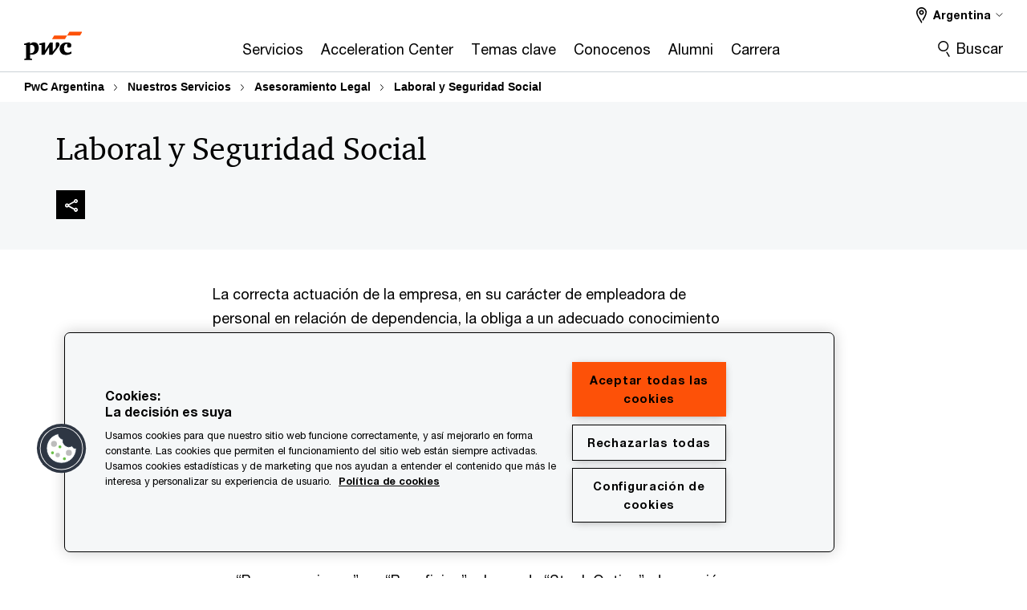

--- FILE ---
content_type: text/html; charset=UTF-8
request_url: https://www.pwc.com.ar/es/servicios/legal/laboral-y-seguridad-social.html
body_size: 24067
content:

<!DOCTYPE HTML>
<html lang="es">
    <head>
 









































    <link rel="icon" href="/etc.clientlibs/pwc/clientlibs/css_common/resources/image/favicon.ico" type="image/x-icon"/>
    <script src="/etc.clientlibs/clientlibs/granite/jquery/granite/csrf.min.56934e461ff6c436f962a5990541a527.js"></script>
<script src="/etc.clientlibs/pwc/clientlibs/clientlib-vendor/jquery.min.76a92234952929ebefaa60dd43afeddb.js"></script>

    






























 	
	
    
        <!-- OneTrust Cookies Consent Notice start for www.pwc.com.ar -->
<script src="https://cdn.cookielaw.org/scripttemplates/otSDKStub.js" data-language="es-AR" type="text/javascript" charset="UTF-8" data-domain-script="f23c4a0a-f8be-4ed9-b5be-a516d66eacbf"></script>
<script type="text/javascript">
function OptanonWrapper() { }
</script>
<!-- OneTrust Cookies Consent Notice end for www.pwc.com.ar -->
    
    
    
	<script src="/etc.clientlibs/pwc/clientlibs/components-digitaldataanalytics.min.1e95b6b45050fb34422a222506511317.js"></script>

    <script>
        createObject('page.skipOptanonCall',true);
    </script>
	
    

<title>Laboral y Seguridad Social
</title>
<meta http-equiv="content-language" content="es_ar"/>
<meta http-equiv="X-UA-Compatible" content="IE=edge">
<meta property="og:title" content="Laboral y Seguridad Social"/>
<meta property="og:type" content="article"/>
<meta property="og:site_name" content="PwC"/>
<meta property="og:description" content="La correcta actuaci&oacute;n de la empresa, en su car&aacute;cter de empleadora de personal en relaci&oacute;n de dependencia, la obliga a un adecuado conocimiento de la normativa laboral, previsional e impositiva en forma integrada."/>


<meta name="robots" content="index"/>
<meta name="keywords" content=""/>
<meta name="description" content="La correcta actuaci&oacute;n de la empresa, en su car&aacute;cter de empleadora de personal en relaci&oacute;n de dependencia, la obliga a un adecuado conocimiento de la normativa laboral, previsional e impositiva en forma integrada."/>
<meta name="author" content="PricewaterhouseCoopers"/>
<meta name="pwcTitle" content="Laboral y Seguridad Social"/>
<meta name="pwcLocale" content="es_ar"/>
<meta name="pwcCountry" content='ar'/>


<meta name="pwcGeo.default" content="AR"/>
<meta name="pwcLang" content="es"/>
<meta name="pwcTag" content="Argentina||, Asesoramiento Legal||">
<meta name="pwcHideLevel" content="0,2"/>
<meta name="target" content=""/>
<meta name="pwcReleaseDate" content="2015-06-19T01:03:00.000-03:00"/>	
<meta name="pwcLastModifiedDate" content="2025-09-04T12:48:46.535Z"/>	
<meta name="pwcselectednav" content=""/>
<meta name="viewport" id="pwcviewport" content="width=device-width, initial-scale=1.0">
<link rel="apple-touch-icon" href="/content/pwc/script/network/apple-touch-icon.png"/>

<link rel="canonical" href="https://www.pwc.com.ar/es/servicios/legal/laboral-y-seguridad-social.html"/>
<meta property="og:url" content="https://www.pwc.com.ar/es/servicios/legal/laboral-y-seguridad-social.html"/>


<script>
    var  page ="Laboral y Seguridad Social";
    var anlyticsEscapeTitle = "Laboral y Seguridad Social";
    var anlyticsunescapeTitle = $('<textarea />').html(anlyticsEscapeTitle).text();
    var  templatePath ="/conf/pwc/settings/wcm/templates/content-detail-page-template-bu";
    var pwcReleaseDate = "2015-06-19T01:03:00.000-03:00";
    var pageNameUnescape = $('<textarea />').html(page).text();
    //PR-13329 change -- start
    var jsonData = {};
    if(Object.keys(jsonData).length){
        var taxonomyDataKey = jsonData.DataLayerKey !=null ? jsonData.DataLayerKey : "" ;
        var taxonomyDataValue =jsonData.DataLayerValue!=null ? jsonData.DataLayerValue : "";
        createObject(taxonomyDataKey,taxonomyDataValue);
    }
    
    //PR-13329 change -- end
    createObject('page.pageInfo.pageName', pageNameUnescape);
    createObject("page.pageInfo.pageType",templatePath.substring(templatePath.lastIndexOf('/')  + 1));
    createObject('page.content.publishDate', pwcReleaseDate);
    createObject('page.content.contentTitle', anlyticsunescapeTitle);
    createObject('page.content.contentType', "article");
    
    //PR-12825 change --start
    var pageContentJsonObject = {"ContentFullPathValueWithoutQueryParams":"/content/pwc/ar/es/servicios/legal/laboral-y-seguridad-social.html","ContentFullPathKey":"page.content.contentFullPath"};
    var urlQueryParams = new URLSearchParams(window.location.search);
    var pageUrlPath= pageContentJsonObject.ContentFullPathValueWithoutQueryParams;
    if(urlQueryParams!=''){
    	pageUrlPath=pageUrlPath.concat("?").concat(urlQueryParams);
    }
    createObject(pageContentJsonObject.ContentFullPathKey,pageUrlPath);
  	//PR-12825 change --end
  	
    //Added old dataLayer object value in digitalData.site object.
    digitalData.site ={"SiteValues":{"fullTagParent":"/","businessFunctionParent":"","topicsParent":"","funnel":"","businessFunction":"","industry":"","stakeholders":"","funnelParent":"","fullTag":"/","los":"","campaigns":"","economicBuyers":"","technologyParent":"","folderDirectory":"pwc/ar/es/servicios/legal","contentType":"","campaignsParent":"","industriesParent":"","topics":"","pwcContentTypeParent":"","economicBuyersParent":"","servicesParent":"","services":"","technology":"","subLos":"","pwcContentType":"","contentLengthParent":"","industries":"","businessImperatives":"","contentLength":"","stakeholdersParent":"","businessImperativesParent":""},"additionalTags":"","business":{"businessChallenge":"","businessTopic":""},"accountRegistration":false};
</script>
<script type="application/ld+json">
{
    "@type": "Thing",
    "@context": "http://schema.org",
    "image": "",
    "name":"Laboral y Seguridad Social",
    "description":"La correcta actuación de la empresa, en su carácter de empleadora de personal en relación de dependencia, la obliga a un adecuado conocimiento de la normativa laboral, previsional e impositiva en forma integrada."
}
</script>

    
	<script>
		var currentPageTerritory = 'ar';
        var componentAnimationDelayFlag = false;
	</script>
    

    

	
    

	
    

	
    

    





    



    

	
	

	
	

  
  

    

	

    
    
	
    
        <script>
            var pageTerritoryForDTM = 'ar';
        </script>
        <script src="//assets.adobedtm.com/94ed34440bb5/527900b2ae4b/launch-519328edb4b5.min.js" type="text/javascript" async></script>
        <script src="/etc.clientlibs/pwc/clientlibs/components-analytics.min.09fae73c6d4e6a64a3d6fec9bf69a6a7.js"></script>

    
    

    
    	
    

    

    
<script src="/etc.clientlibs/pwc/clientlibs/handlebars.min.cea4640e01740056e78b381c8d3b8d84.js"></script>




    
<script src="/etc.clientlibs/pwc/clientlibs/purify.min.861f03f452e5d56afa11ef73013b9d07.js"></script>




    
<link rel="stylesheet" href="/etc.clientlibs/pwc/clientlibs/longform/style-colors-rebrand.min.55a5cd0f49e7116a8dc3be45b77c8d11.css" type="text/css">
<link rel="stylesheet" href="/etc.clientlibs/pwc/clientlibs/rebrand-clientlibs/components-colors.min.1f799403448b688d16cd19b707feffe1.css" type="text/css">


       




<!-- <script src="//assets.adobedtm.com/c1b096e48fc8/1825f4c13961/launch-05a1756607c1-development.min.js" async></script>  -->

<input id="modnavigationid" type="hidden" value="/es/servicios/legal/laboral-y-seguridad-social/"/>
<input type="hidden" id="navmode" value="publish"/>

<input class="currentPagePath" type="hidden" value="/content/pwc/ar/es/servicios/legal/laboral-y-seguridad-social"/>
<input type="hidden" id="isUserReg" value="false"/>

    
    
    

    

    
    
    


<script>(window.BOOMR_mq=window.BOOMR_mq||[]).push(["addVar",{"rua.upush":"false","rua.cpush":"false","rua.upre":"false","rua.cpre":"false","rua.uprl":"false","rua.cprl":"false","rua.cprf":"false","rua.trans":"SJ-23b5842f-f923-4f2b-82a9-b3f2a483c9be","rua.cook":"false","rua.ims":"false","rua.ufprl":"false","rua.cfprl":"false","rua.isuxp":"false","rua.texp":"norulematch","rua.ceh":"false","rua.ueh":"false","rua.ieh.st":"0"}]);</script>
                              <script>!function(e){var n="https://s.go-mpulse.net/boomerang/";if("False"=="True")e.BOOMR_config=e.BOOMR_config||{},e.BOOMR_config.PageParams=e.BOOMR_config.PageParams||{},e.BOOMR_config.PageParams.pci=!0,n="https://s2.go-mpulse.net/boomerang/";if(window.BOOMR_API_key="GZCM9-CJ7UJ-QXSTX-ZGJFD-8QHDY",function(){function e(){if(!r){var e=document.createElement("script");e.id="boomr-scr-as",e.src=window.BOOMR.url,e.async=!0,o.appendChild(e),r=!0}}function t(e){r=!0;var n,t,a,i,d=document,O=window;if(window.BOOMR.snippetMethod=e?"if":"i",t=function(e,n){var t=d.createElement("script");t.id=n||"boomr-if-as",t.src=window.BOOMR.url,BOOMR_lstart=(new Date).getTime(),e=e||d.body,e.appendChild(t)},!window.addEventListener&&window.attachEvent&&navigator.userAgent.match(/MSIE [67]\./))return window.BOOMR.snippetMethod="s",void t(o,"boomr-async");a=document.createElement("IFRAME"),a.src="about:blank",a.title="",a.role="presentation",a.loading="eager",i=(a.frameElement||a).style,i.width=0,i.height=0,i.border=0,i.display="none",o.appendChild(a);try{O=a.contentWindow,d=O.document.open()}catch(_){n=document.domain,a.src="javascript:var d=document.open();d.domain='"+n+"';void 0;",O=a.contentWindow,d=O.document.open()}if(n)d._boomrl=function(){this.domain=n,t()},d.write("<bo"+"dy onload='document._boomrl();'>");else if(O._boomrl=function(){t()},O.addEventListener)O.addEventListener("load",O._boomrl,!1);else if(O.attachEvent)O.attachEvent("onload",O._boomrl);d.close()}function a(e){window.BOOMR_onload=e&&e.timeStamp||(new Date).getTime()}if(!window.BOOMR||!window.BOOMR.version&&!window.BOOMR.snippetExecuted){window.BOOMR=window.BOOMR||{},window.BOOMR.snippetStart=(new Date).getTime(),window.BOOMR.snippetExecuted=!0,window.BOOMR.snippetVersion=14,window.BOOMR.url=n+"GZCM9-CJ7UJ-QXSTX-ZGJFD-8QHDY";var i=document.currentScript||document.getElementsByTagName("script")[0],o=i.parentNode,r=!1,d=document.createElement("link");if(d.relList&&"function"==typeof d.relList.supports&&d.relList.supports("preload")&&"as"in d)window.BOOMR.snippetMethod="p",d.href=window.BOOMR.url,d.rel="preload",d.as="script",d.addEventListener("load",e),d.addEventListener("error",function(){t(!0)}),setTimeout(function(){if(!r)t(!0)},3e3),BOOMR_lstart=(new Date).getTime(),o.appendChild(d);else t(!1);if(window.addEventListener)window.addEventListener("load",a,!1);else if(window.attachEvent)window.attachEvent("onload",a)}}(),"".length>0)if(e&&"performance"in e&&e.performance&&"function"==typeof e.performance.setResourceTimingBufferSize)e.performance.setResourceTimingBufferSize();!function(){if(BOOMR=e.BOOMR||{},BOOMR.plugins=BOOMR.plugins||{},!BOOMR.plugins.AK){var n="false"=="true"?1:0,t="",a="clnmnoixezgxg2lrjh4q-f-33cbbe4e7-clientnsv4-s.akamaihd.net",i="false"=="true"?2:1,o={"ak.v":"39","ak.cp":"403537","ak.ai":parseInt("256182",10),"ak.ol":"0","ak.cr":8,"ak.ipv":4,"ak.proto":"h2","ak.rid":"24a74ee6","ak.r":45721,"ak.a2":n,"ak.m":"x","ak.n":"essl","ak.bpcip":"18.218.198.0","ak.cport":43104,"ak.gh":"23.33.25.17","ak.quicv":"","ak.tlsv":"tls1.3","ak.0rtt":"","ak.0rtt.ed":"","ak.csrc":"-","ak.acc":"","ak.t":"1769032185","ak.ak":"hOBiQwZUYzCg5VSAfCLimQ==E23il2anvvXNNCxy+FTIlh9ns59/W5J+7q1+6BSSdE07i/6rXm+QvG61qWtRiInjO/33ZNT/LFPmqYSY5CPmHMYzj3fBxKdf9NZB+cRyS48t1BZcwvN6Ev0l+/4ZrgLgDSN9tJEqHZMN9LMOh56BBZ6VZ9eGEwYPL1Ts4gNWxWWqP339XQHJWDX1JqgM1VfY8ReDkS7NZNDL9GigLm6mqYWHXAFG6pirQWCIFD2KFObI5mrdbvu2tFGIsBGIFnLjK0T3qdOUzRe/baELui6c9K7mhGgthjE2xhboLTNEbeK3fGMrcMIUXKTZvya7K+3VlQYI8X5+g4o8rGrDbjiFp5yFRw4RpKC2naYGe2amF0HRLfGhgH6duP4ytRmkKi/y4ci4Rx1/cwl42ErRCcYha/FfSnoPzg59bFL2eAX8WsA=","ak.pv":"291","ak.dpoabenc":"","ak.tf":i};if(""!==t)o["ak.ruds"]=t;var r={i:!1,av:function(n){var t="http.initiator";if(n&&(!n[t]||"spa_hard"===n[t]))o["ak.feo"]=void 0!==e.aFeoApplied?1:0,BOOMR.addVar(o)},rv:function(){var e=["ak.bpcip","ak.cport","ak.cr","ak.csrc","ak.gh","ak.ipv","ak.m","ak.n","ak.ol","ak.proto","ak.quicv","ak.tlsv","ak.0rtt","ak.0rtt.ed","ak.r","ak.acc","ak.t","ak.tf"];BOOMR.removeVar(e)}};BOOMR.plugins.AK={akVars:o,akDNSPreFetchDomain:a,init:function(){if(!r.i){var e=BOOMR.subscribe;e("before_beacon",r.av,null,null),e("onbeacon",r.rv,null,null),r.i=!0}return this},is_complete:function(){return!0}}}}()}(window);</script></head>
    <body class="basepage page basicpage page-primary-col--orange page-secondary-col--orange page-tertiary-col--orange standard-reading content-detail-page-template page-primary-col--orange page-secondary-col--orange page-tertiary-col--orange bu-theme bu-migrated  bu-territory publish standard-spacing pwcscrolling longformcontent cmp-base-modernized">
        
             
            



			<div id="wrapper">
            
<div class="root container responsivegrid">

    
    
    
    <div id="container-e6576eaee9" class="cmp-container">
        
        <div class="ixfsection experiencefragment"><div class="mod-ixf-page-section"></div>


	<section id="header" style="height: auto" class="cmp-experiencefragment cmp-experiencefragment--ar-es fullwidth ">


    
    <div id="container-c86d8bff1f" class="cmp-container">
        


<div class="aem-Grid aem-Grid--12 aem-Grid--default--12 ">
    
    <div class="slim-page-header-v2 parbase aem-GridColumn aem-GridColumn--default--12"><!-- SDI include (path: /content/experience-fragments/pwc/ar/es/header/ar-es/master/_jcr_content/root/slim_page_header_v2.dynamic.html/pwc/components/modernized/content/slim-page-header-v2, resourceType: pwc/components/modernized/content/slim-page-header-v2) -->

<nav id="skipNav" aria-label="Skip Links">
   <a tabindex="1" id="skipToContent" href="#" class="sr-only sr-only-focusable skip-content" aria-label="Skip to content">Skip to content</a>
   <a tabindex="1" id="skipToFooter" href="#pgFooter" class="sr-only sr-only-focusable skip-content" aria-label="Skip to footer">Skip to footer</a>   
</nav>
<div class="headerv2-container" data-current-level=""> 
  <header class="slimheader-v2 mod__header-v2">
      <input type='hidden' id='checkUserLoginOrNot' value='false'/>
      <a id="logoUrl" tabindex="3" href="/es" aria-label="PwC homepage" class="slim-logo search-hide levelOneLink ">
      </a>
      <span class="mobile-search-btn non-bu-search-mobile " aria-label="Site Search" tabindex="0"></span>
      <span class="mobile-search-btn bu-search-mobile " aria-label="Site Search" tabindex="0"></span>
      <div tabindex="0" id="slim-hamburger" class="slim-hamburger-ico" aria-label="Menu " data-open-aria-label="Menu" data-close-aria-label="Menu Close">
         <span></span>
         <span></span>
         <span></span>
      </div>
      <div class="slim-navigation" style="opacity:0;">
         <nav class="nav-primary search-hide" data-tab-index-start="9" aria-label="Main Navigation">
    <a aria-controls="servicios-subnav-1" link-href="https://www.pwc.com.ar/es/servicios.html" href="#" data-has-subnav="true" data-nav-index="1" class="levelOneLink " nextpage-canonical-url="https://www.pwc.com.ar/es/servicios.html" navigation-title="Servicios" aria-label="Servicios "><span aria-hidden="true">Servicios</span></a>
            
         
    <a aria-controls="acceleration_center-subnav-2" link-href="https://www.pwc.com.ar/es/acceleration-center-buenos-aires.html" href="#" data-has-subnav="true" data-nav-index="2" class="levelOneLink " nextpage-canonical-url="https://www.pwc.com.ar/es/acceleration-center-buenos-aires.html" navigation-title="Acceleration Center" aria-label="Acceleration Center "><span aria-hidden="true">Acceleration Center</span></a>
            
         
    <a aria-controls="temas_clave-subnav-3" link-href="https://www.pwc.com.ar/es/temas-clave.html" href="#" data-has-subnav="true" data-nav-index="3" class="levelOneLink " nextpage-canonical-url="https://www.pwc.com.ar/es/temas-clave.html" navigation-title="Temas clave" aria-label="Temas clave "><span aria-hidden="true">Temas clave</span></a>
            
         
    <a aria-controls="conocenos-subnav-4" link-href="https://www.pwc.com.ar/es/acerca-de-nosotros.html" href="#" data-has-subnav="true" data-nav-index="4" class="levelOneLink " nextpage-canonical-url="https://www.pwc.com.ar/es/acerca-de-nosotros.html" navigation-title="Conocenos" aria-label="Conocenos "><span aria-hidden="true">Conocenos</span></a>
            
         
    <a aria-controls="alumni-subnav-5" link-href="https://www.pwc.com.ar/es/alumni.html" href="#" data-has-subnav="true" data-nav-index="5" class="levelOneLink " nextpage-canonical-url="https://www.pwc.com.ar/es/alumni.html" navigation-title="Alumni" aria-label="Alumni "><span aria-hidden="true">Alumni</span></a>
            
         
    <a aria-controls="carrera-subnav-6" link-href="https://www.pwc.com.ar/es/carrera-en-pwc-argentina.html" href="#" data-has-subnav="true" data-nav-index="6" class="levelOneLink " nextpage-canonical-url="https://www.pwc.com.ar/es/carrera-en-pwc-argentina.html" navigation-title="Carrera" aria-label="Carrera "><span aria-hidden="true">Carrera</span></a>
            
               <div class="nav-more" style="display: none;">
                  <p>More</p>
                  <div class="levelOneLink nav-more-dropdown">
                  </div>
               </div>
            
         </nav>
         
            
    <nav class="nav-secondary search-hide" aria-label="Secondary Navigation">
        
            
	<script id="overlay-template" type="text/x-handlebars-template">
<!--		<div class="authenticated-user-options hidden">
            <div class="user-option-list">
                <a tabindex="3"  class="register myaccount levelOneLink" href="{{myAccountHref}}">My Account</a>
                <a tabindex="4" class="sign-in signout levelOneLink" onclick="logOffUser(window.location.href)">Sign Out</a>
            </div>
        </div>
        <div class="user-options hidden">
            <a tabindex="3" class="sign-in userreg levelOneLink" data-href="{{signInHref}}" href="javascript:void(0);"> Sign in</a>
            <a tabindex="4" class="register userreg levelOneLink" href="{{createAccountHref}}"> Register</a>
        </div> -->
</script>

        
        <div class="login-data"></div>
        <!--<div data-sly-test="false" class="user-options hidden">
            <a tabindex="3" data-sly-test.loginLink="/bin/saml/internal/auth" data-href="" href="javascript:void(0);" class="sign-in userreg levelOneLink">Sign in</a>
            <a tabindex="4" data-sly-test.registerLink="https://login.pwc.com/identity/register?goto=" data-register-link="" href="javascript:void(0);" class="register userreg levelOneLink">Register</a>
        </div>-->
        <div class="location-options">
            <script id="language-selector-template" type="text/x-handlebars-template">
    <div class="options-language">
        <button tabindex="7" class="open-lang-options">{{jcrlanguage}} 
            <img alt="" class="non-bu-close-location-mobile" src="/etc.clientlibs/pwc/clientlibs/rebrand-clientlibs/components-colors/resources/images/slim-header-v2/Chevron.svg">
            <img alt="" class="bu-close-location-mobile" src="/etc.clientlibs/pwc/clientlibs/rebrand-clientlibs/components-colors/resources/images/slim-header-v2-bu/Chevron-bu.svg">
        </button>
        <img class="close-options non-bu-close-location-mobile" alt="" src="/etc.clientlibs/pwc/clientlibs/rebrand-clientlibs/components-colors/resources/images/slim-header-v2/close-icon-white.svg">
        <img class="close-options bu-close-location-mobile" alt="" src="/etc.clientlibs/pwc/clientlibs/rebrand-clientlibs/components-colors/resources/images/slim-header-v2-bu/Cancel-bu.svg">

    </div>
    <div class="slim-language-selector" id="langDialog" aria-label="{{langSelectorTitleText}}" role="dialog" aria-modal="true">
        <p>{{langSelectorTitleText}}</p>
        <div class="language-selector-list levelOneLink " id="lstLang" role="listbox" aria-labelledby="langDialog">
            {{#each languageSelectorData.alternateLanguages}}
            <a id="lang_{{@index}}" role="option" {{#if this.isCurrentLanguage}} class="is-active" {{/if}} href="{{this.linkURL}}" data-lang="{{this.linkText}}"> {{this.linkText}} </a>
            {{/each}}
        </div>
    </div>
</script>
            
                
<script id="territory-selector-template" type="text/x-handlebars-template">
	<button tabindex="6" aria-label="{{territorySelectorBtnText}}">
		<span>{{currentPageTerritoryName}} 
			<img alt="" class="non-bu-close-location-mobile" src="/etc.clientlibs/pwc/clientlibs/rebrand-clientlibs/components-colors/resources/images/slim-header-v2/Chevron.svg">
			<img alt="" class="bu-close-location-mobile" src="/etc.clientlibs/pwc/clientlibs/rebrand-clientlibs/components-colors/resources/images/slim-header-v2-bu/Chevron-bu.svg">
		</span>
		<img class="close-options non-bu-close-location-mobile" alt="" src="/etc.clientlibs/pwc/clientlibs/rebrand-clientlibs/components-colors/resources/images/slim-header-v2/close-icon-white.svg">
		<img class="close-options bu-close-location-mobile" alt="" src="/etc.clientlibs/pwc/clientlibs/rebrand-clientlibs/components-colors/resources/images/slim-header-v2-bu/Cancel-bu.svg">
	</button>
	<!-- territory dialog box starts here -->
	<div class="territory-selector" aria-label="{{findATerritoryText}}" id="lst-territory-selector" role="dialog" aria-modal="true">
		<div class="territory-selector-search">
				<label class="sr-only" for="searchField"> {{findATerritoryText}} </label>
				<input id="countrySearch" class="levelOneLink" name="country" type="text" placeholder="{{findATerritoryText}}">
		</div>
		<div class="territory-selector-list levelOneLink" id="lstTerritory" role="listbox" aria-labelledby="lst-territory-selector">
			{{#each territories}}
			{{#if territoryFinder}}
                    <a id="option_{{@index}}" role="option" class="{{#ifEquals name 'Global'}}region-global {{/ifEquals}}{{#ifEquals name ../currentPageTerritoryName}}is-active {{/ifEquals}}"
                    href="{{domain}}" data-value="{{name}}">{{name}}</a>
			{{#each alias}}
                    <a id="option_{{this}}_{{@index}}" role="option" class="{{#ifEquals name 'Global'}}region-global {{/ifEquals}}{{#ifEquals ../name ../../currentPageTerritoryName}}is-active {{/ifEquals}}"
                    href="{{../domain}}" data-value="{{this}}">{{this}}</a>
			{{/each}}
			{{#if @last}}
			<p id="option_noresult" role="option" class="territory-no-results">{{territoryNotFoundText}}</p>
			{{/if}}
			{{/if}}
			{{/each}}

		</div>
	</div>
</script>

            
            <div class="lo-backsplash"></div>
            <span class="option-country levelOneLink">
      </span>
            
            <span class="option-language">
          </span>
            
        </div>
    </nav>

         
         
         <div class="nav-search search-hide ">
            <button aria-expanded="false" class="search-hide levelOneLink">Buscar</button>
            <div class="search-hide searchbox">
               <form id="slimSearchForm" role="search" action="https://www.pwc.com.ar/es/resultado-busqueda.html" method="get">
	               <input id="slimSearch" class="slim-search" type="text" name="searchfield" placeholder="Buscar por industrias, productos, servicios y más"/>
	                <input type="hidden" name="pwcSiteSection" autocomplete="off"/>
                    <input type="hidden" name="pwcLang" value="" autocomplete="off"/>
                    <input type="hidden" name="pwcGeo" value="" autocomplete="off"/>
                  <input type="submit" class="submit-search" value=""/>
               </form>
               <button id="close-search" aria-label="Search Close"></button>
            </div>
         </div>
      </div>
   </header>
   
	<script id="breadcrumb-template" type="text/x-handlebars-template">

            <button class="slimnav-v2-bc-toggle is-hidden">
	           <label class="sr-only">Show full breadcrumb</label>
	        </button>
				<div class="slimnav-v2-breadcrumbs">
				{{#each breadcrumbs}}
				 <a href="{{this.linkURL}}">{{this.linkText}}</a>
				{{/each}}
			    </div>

	</script>
        <div class="slimnav-breadcrumb"> </div>
	
   
   <div class="slimheader-sublevel-slide" data-nav-level="2">
      <div class="slide-shadow search-hide"></div>
      <div class="slide-bg"></div>
      
      
         <div id="servicios-subnav-1" class="sublevel-container search-hide show-subnav">
            <div class="sublevel-navs">
               <div class="slimnav-level2 slimheader-slide-nav">
                  <div class="slide-nav-contain">
                     <div class="sublevel-title-container search-hide">
                        <div class="slimnav-mobile-header">
                           <p> Menu</p>
                        </div>
                        <div class="slimheader-breadcrumb is-hidden">
                           <a href="#">Servicios</a>
                        </div>
                        <a href="https://www.pwc.com.ar/es/servicios.html" aria-label="Servicios " class="lv2-label" nextpage-canonical-url="https://www.pwc.com.ar/es/servicios.html" navigation-title="Servicios"><span aria-hidden="true">Servicios</span></a>
                     </div>
                     <nav>
    					<a class="levelTwoLink has-lv3" data-breadcrumb="Servicios" href="https://www.pwc.com.ar/es/servicios/auditoria.html" aria-controls="auditoría-subnav-1-1" nextpage-canonical-url="https://www.pwc.com.ar/es/servicios/auditoria.html" navigation-title="Auditoría" aria-label="Auditoría "><span aria-hidden="true">Auditoría</span></a>
                     
    					<a class="levelTwoLink has-lv3" data-breadcrumb="Servicios" href="https://www.pwc.com.ar/es/servicios/asesoria-tributaria.html" aria-controls="asesoramiento_impositivo-subnav-1-2" nextpage-canonical-url="https://www.pwc.com.ar/es/servicios/asesoria-tributaria.html" navigation-title="Asesoramiento impositivo" aria-label="Asesoramiento impositivo "><span aria-hidden="true">Asesoramiento impositivo</span></a>
                     
    					<a class="levelTwoLink has-lv3" data-breadcrumb="Servicios" href="https://www.pwc.com.ar/es/servicios/legal.html" aria-controls="asesoramiento_legal-subnav-1-3" nextpage-canonical-url="https://www.pwc.com.ar/es/servicios/legal.html" navigation-title="Asesoramiento legal" aria-label="Asesoramiento legal "><span aria-hidden="true">Asesoramiento legal</span></a>
                     
    					<a class="levelTwoLink has-lv3" data-breadcrumb="Servicios" href="https://www.pwc.com.ar/es/servicios/consultoria.html" aria-controls="consultoría-subnav-1-4" nextpage-canonical-url="https://www.pwc.com.ar/es/servicios/consultoria.html" navigation-title="Consultoría" aria-label="Consultoría "><span aria-hidden="true">Consultoría</span></a>
                     
    					<a class="levelTwoLink " data-breadcrumb="Servicios" href="https://www.pwc.com.ar/es/servicios/inteligencia-artificial-pwc.html" aria-controls="inteligencia_artificial-subnav-1-5" nextpage-canonical-url="https://www.pwc.com.ar/es/servicios/inteligencia-artificial-pwc.html" navigation-title="Inteligencia Artificial" aria-label="Inteligencia Artificial "><span aria-hidden="true">Inteligencia Artificial</span></a>
                     
    					<a class="levelTwoLink " data-breadcrumb="Servicios" href="https://www.pwc.com.ar/es/servicios/outsourcing.html" aria-controls="outsourcing_services-subnav-1-6" nextpage-canonical-url="https://www.pwc.com.ar/es/servicios/outsourcing.html" navigation-title="Outsourcing Services" aria-label="Outsourcing Services "><span aria-hidden="true">Outsourcing Services</span></a>
                     
    					<a class="levelTwoLink " data-breadcrumb="Servicios" href="https://www.pwc.com.ar/es/servicios/sustainability.html" aria-controls="sustainability-subnav-1-7" nextpage-canonical-url="https://www.pwc.com.ar/es/servicios/sustainability.html" navigation-title="Sustainability" aria-label="Sustainability "><span aria-hidden="true">Sustainability</span></a>
                     </nav>
                  </div>
               </div>
               <span class="slimnav-level3">
                  <div id="auditoría-subnav-1-1" class="slimheader-slide-nav">
                     <div class="slide-nav-contain">
                        <div class="sublevel-title-container search-hide">
                           <div class="slimnav-mobile-header">
                              <p> Menu</p>
                           </div>
                           <div class="slimheader-breadcrumb is-hidden">
                              <a href="#">Servicios</a>
                           </div>
                           <a href="https://www.pwc.com.ar/es/servicios/auditoria.html" class="lv2-label" nextpage-canonical-url="https://www.pwc.com.ar/es/servicios/auditoria.html" navigation-title="Auditoría" aria-label="Auditoría "><span aria-hidden="true">Auditoría</span></a>
                        </div>
                        <nav>
                           <a class="levelThreeLink" href="https://www.pwc.com.ar/es/servicios/auditoria/auditoria-integral.html" nextpage-canonical-url="https://www.pwc.com.ar/es/servicios/auditoria.html" navigation-title="Auditoría integral" aria-label="Auditoría integral "><span aria-hidden="true">Auditoría integral</span></a>
                        
                           <a class="levelThreeLink" href="https://www.pwc.com.ar/es/servicios/auditoria/mercado-de-capitales.html" nextpage-canonical-url="https://www.pwc.com.ar/es/servicios/auditoria/mercado-de-capitales.html" navigation-title="Mercado de capitales" aria-label="Mercado de capitales "><span aria-hidden="true">Mercado de capitales</span></a>
                        
                           <a class="levelThreeLink" href="https://www.pwc.com.ar/es/servicios/auditoria/servicios-actuariales.html" nextpage-canonical-url="https://www.pwc.com.ar/es/servicios/auditoria/servicios-actuariales.html" navigation-title="Servicios actuariales" aria-label="Servicios actuariales "><span aria-hidden="true">Servicios actuariales</span></a>
                        
                           <a class="levelThreeLink" href="https://www.pwc.com.ar/es/servicios/auditoria/risk-assurance-services.html" nextpage-canonical-url="https://www.pwc.com.ar/es/servicios/auditoria/risk-assurance-services.html" navigation-title="Risk Assurance Services" aria-label="Risk Assurance Services "><span aria-hidden="true">Risk Assurance Services</span></a>
                        </nav>
                     </div>
                  </div>
               
                  <div id="asesoramiento_impositivo-subnav-1-2" class="slimheader-slide-nav">
                     <div class="slide-nav-contain">
                        <div class="sublevel-title-container search-hide">
                           <div class="slimnav-mobile-header">
                              <p> Menu</p>
                           </div>
                           <div class="slimheader-breadcrumb is-hidden">
                              <a href="#">Servicios</a>
                           </div>
                           <a href="https://www.pwc.com.ar/es/servicios/asesoria-tributaria.html" class="lv2-label" nextpage-canonical-url="https://www.pwc.com.ar/es/servicios/asesoria-tributaria.html" navigation-title="Asesoramiento impositivo" aria-label="Asesoramiento impositivo "><span aria-hidden="true">Asesoramiento impositivo</span></a>
                        </div>
                        <nav>
                           <a class="levelThreeLink" href="https://www.pwc.com.ar/es/servicios/asesoria-tributaria/servicios-tributarios.html" nextpage-canonical-url="https://www.pwc.com.ar/es/servicios/asesoria-tributaria/servicios-tributarios.html" navigation-title="Asesoramiento y servicios tributarios" aria-label="Asesoramiento y servicios tributarios "><span aria-hidden="true">Asesoramiento y servicios tributarios</span></a>
                        
                           <a class="levelThreeLink" href="https://www.pwc.com.ar/es/servicios/asesoria-tributaria/operaciones-financieras.html" nextpage-canonical-url="https://www.pwc.com.ar/es/servicios/asesoria-tributaria/operaciones-financieras.html" navigation-title="Operaciones financieras, mercado de capitales y real estate" aria-label="Operaciones financieras, mercado de capitales y real estate "><span aria-hidden="true">Operaciones financieras, mercado de capitales y real estate</span></a>
                        
                           <a class="levelThreeLink" href="https://www.pwc.com.ar/es/servicios/outsourcing.html" nextpage-canonical-url="https://www.pwc.com.ar/es/servicios/outsourcing.html" navigation-title="Outsourcing services" aria-label="Outsourcing services "><span aria-hidden="true">Outsourcing services</span></a>
                        
                           <a class="levelThreeLink" href="https://www.pwc.com.ar/es/servicios/asesoria-tributaria/tributacion-internacional.html" nextpage-canonical-url="https://www.pwc.com.ar/es/servicios/asesoria-tributaria/tributacion-internacional.html" navigation-title="Tributación internacional" aria-label="Tributación internacional "><span aria-hidden="true">Tributación internacional</span></a>
                        
                           <a class="levelThreeLink" href="https://www.pwc.com.ar/es/servicios/asesoria-tributaria/precios-de-transferencia.html" nextpage-canonical-url="https://www.pwc.com.ar/es/servicios/asesoria-tributaria/precios-de-transferencia.html" navigation-title="Precios de transferencia" aria-label="Precios de transferencia "><span aria-hidden="true">Precios de transferencia</span></a>
                        
                           <a class="levelThreeLink" href="https://www.pwc.com.ar/es/servicios/asesoria-tributaria/asesoramiento-economico.html" nextpage-canonical-url="https://www.pwc.com.ar/es/servicios/asesoria-tributaria/asesoramiento-economico.html" navigation-title="Asesoramiento económico" aria-label="Asesoramiento económico "><span aria-hidden="true">Asesoramiento económico</span></a>
                        </nav>
                     </div>
                  </div>
               
                  <div id="asesoramiento_legal-subnav-1-3" class="slimheader-slide-nav">
                     <div class="slide-nav-contain">
                        <div class="sublevel-title-container search-hide">
                           <div class="slimnav-mobile-header">
                              <p> Menu</p>
                           </div>
                           <div class="slimheader-breadcrumb is-hidden">
                              <a href="#">Servicios</a>
                           </div>
                           <a href="https://www.pwc.com.ar/es/servicios/legal.html" class="lv2-label" nextpage-canonical-url="https://www.pwc.com.ar/es/servicios/legal.html" navigation-title="Asesoramiento legal" aria-label="Asesoramiento legal "><span aria-hidden="true">Asesoramiento legal</span></a>
                        </div>
                        <nav>
                           <a class="levelThreeLink" href="https://www.pwc.com.ar/es/servicios/legal/derecho-empresario.html" nextpage-canonical-url="https://www.pwc.com.ar/es/servicios/legal/derecho-empresario.html" navigation-title="Derecho empresario" aria-label="Derecho empresario "><span aria-hidden="true">Derecho empresario</span></a>
                        
                           <a class="levelThreeLink" href="https://www.pwc.com.ar/es/servicios/legal/comercio-internacional-y-aduanas.html" nextpage-canonical-url="https://www.pwc.com.ar/es/servicios/legal/comercio-internacional-y-aduanas.html" navigation-title="Comercio internacional y aduanas" aria-label="Comercio internacional y aduanas "><span aria-hidden="true">Comercio internacional y aduanas</span></a>
                        
                           <a class="levelThreeLink" href="https://www.pwc.com.ar/es/servicios/legal/resolucion-de-conflictos.html" nextpage-canonical-url="https://www.pwc.com.ar/es/servicios/legal/resolucion-de-conflictos.html" navigation-title="Resolución de conflictos" aria-label="Resolución de conflictos "><span aria-hidden="true">Resolución de conflictos</span></a>
                        
                           <a class="levelThreeLink" href="https://www.pwc.com.ar/es/servicios/legal/laboral-y-seguridad-social.html" nextpage-canonical-url="https://www.pwc.com.ar/es/servicios/legal/laboral-y-seguridad-social.html" navigation-title="Laboral y seguridad social" aria-label="Laboral y seguridad social "><span aria-hidden="true">Laboral y seguridad social</span></a>
                        
                           <a class="levelThreeLink" href="https://www.pwc.com.ar/es/servicios/legal/contencioso-tributario.html" nextpage-canonical-url="https://www.pwc.com.ar/es/servicios/legal/contencioso-tributario.html" navigation-title="Contencioso tributario" aria-label="Contencioso tributario "><span aria-hidden="true">Contencioso tributario</span></a>
                        </nav>
                     </div>
                  </div>
               
                  <div id="consultoría-subnav-1-4" class="slimheader-slide-nav">
                     <div class="slide-nav-contain">
                        <div class="sublevel-title-container search-hide">
                           <div class="slimnav-mobile-header">
                              <p> Menu</p>
                           </div>
                           <div class="slimheader-breadcrumb is-hidden">
                              <a href="#">Servicios</a>
                           </div>
                           <a href="https://www.pwc.com.ar/es/servicios/consultoria.html" class="lv2-label" nextpage-canonical-url="https://www.pwc.com.ar/es/servicios/consultoria.html" navigation-title="Consultoría" aria-label="Consultoría "><span aria-hidden="true">Consultoría</span></a>
                        </div>
                        <nav>
                           <a class="levelThreeLink" href="https://www.pwc.com.ar/es/servicios/consultoria/deals-consultoria-integral.html" nextpage-canonical-url="https://www.pwc.com.ar/es/servicios/consultoria/deals-consultoria-integral.html" navigation-title="Deals" aria-label="Deals "><span aria-hidden="true">Deals</span></a>
                        
                           <a class="levelThreeLink" href="https://www.pwc.com.ar/es/servicios/consultoria/servicios-digitales-tecnologia.html" nextpage-canonical-url="https://www.pwc.com.ar/es/servicios/consultoria/servicios-digitales-tecnologia.html" navigation-title="Digital Services" aria-label="Digital Services "><span aria-hidden="true">Digital Services</span></a>
                        
                           <a class="levelThreeLink" href="https://www.pwc.com.ar/es/servicios/consultoria/regulaciones-riesgos-seguridad-fraude.html" nextpage-canonical-url="https://www.pwc.com.ar/es/servicios/consultoria/regulaciones-riesgos-seguridad-fraude.html" navigation-title="Risk &amp; Regulatory" aria-label="Risk &amp; Regulatory "><span aria-hidden="true">Risk &amp; Regulatory</span></a>
                        
                           <a class="levelThreeLink" href="https://www.pwc.com.ar/es/servicios/consultoria/transformation.html" nextpage-canonical-url="https://www.pwc.com.ar/es/servicios/consultoria/transformation.html" navigation-title="Transformation" aria-label="Transformation "><span aria-hidden="true">Transformation</span></a>
                        
                           <a class="levelThreeLink" href="https://www.pwc.com.ar/es/servicios/consultoria/financial-services-consulting.html" nextpage-canonical-url="https://www.pwc.com.ar/es/servicios/consultoria/financial-services-consulting.html" navigation-title="Financial Services Consulting" aria-label="Financial Services Consulting "><span aria-hidden="true">Financial Services Consulting</span></a>
                        
                           <a class="levelThreeLink" target="_blank" href="https://www.strategyand.pwc.com/ar/es.html" nextpage-canonical-url="https://www.strategyand.pwc.com/ar/es.html" navigation-title="Strategy&amp; (abre nueva ventana) " aria-label="Strategy&amp; (abre nueva ventana)  Opens in a new tab" rel="noopener"><span aria-hidden="true">Strategy&amp; (abre nueva ventana) </span></a>
                        
                           <a class="levelThreeLink" href="https://www.pwc.com.ar/es/servicios/consultoria/alianzas-pwc-transformacion-digital.html" nextpage-canonical-url="https://www.pwc.com.ar/es/servicios/consultoria/alianzas-pwc-transformacion-digital.html" navigation-title="Alianzas clave para la transformación digital" aria-label="Alianzas clave para la transformación digital "><span aria-hidden="true">Alianzas clave para la transformación digital</span></a>
                        </nav>
                     </div>
                  </div>
               
                  <div id="inteligencia_artificial-subnav-1-5" class="slimheader-slide-nav">
                     <div class="slide-nav-contain">
                        <div class="sublevel-title-container search-hide">
                           <div class="slimnav-mobile-header">
                              <p> Menu</p>
                           </div>
                           <div class="slimheader-breadcrumb is-hidden">
                              <a href="#">Servicios</a>
                           </div>
                           <a href="https://www.pwc.com.ar/es/servicios/inteligencia-artificial-pwc.html" class="lv2-label" nextpage-canonical-url="https://www.pwc.com.ar/es/servicios/inteligencia-artificial-pwc.html" navigation-title="Inteligencia Artificial" aria-label="Inteligencia Artificial "><span aria-hidden="true">Inteligencia Artificial</span></a>
                        </div>
                        
                     </div>
                  </div>
               
                  <div id="outsourcing_services-subnav-1-6" class="slimheader-slide-nav">
                     <div class="slide-nav-contain">
                        <div class="sublevel-title-container search-hide">
                           <div class="slimnav-mobile-header">
                              <p> Menu</p>
                           </div>
                           <div class="slimheader-breadcrumb is-hidden">
                              <a href="#">Servicios</a>
                           </div>
                           <a href="https://www.pwc.com.ar/es/servicios/outsourcing.html" class="lv2-label" nextpage-canonical-url="https://www.pwc.com.ar/es/servicios/outsourcing.html" navigation-title="Outsourcing Services" aria-label="Outsourcing Services "><span aria-hidden="true">Outsourcing Services</span></a>
                        </div>
                        
                     </div>
                  </div>
               
                  <div id="sustainability-subnav-1-7" class="slimheader-slide-nav">
                     <div class="slide-nav-contain">
                        <div class="sublevel-title-container search-hide">
                           <div class="slimnav-mobile-header">
                              <p> Menu</p>
                           </div>
                           <div class="slimheader-breadcrumb is-hidden">
                              <a href="#">Servicios</a>
                           </div>
                           <a href="https://www.pwc.com.ar/es/servicios/sustainability.html" class="lv2-label" nextpage-canonical-url="https://www.pwc.com.ar/es/servicios/sustainability.html" navigation-title="Sustainability" aria-label="Sustainability "><span aria-hidden="true">Sustainability</span></a>
                        </div>
                        
                     </div>
                  </div>
               </span>
               <div class="slim-featured search-hide">
                  <p class="slim-featured-heading">Destacados</p>
                  
                     <div class="slim-featured-item">
                        <a class="featuredLink" href="https://www.pwc.com.ar/es/servicios/consultoria/seguridad-activos/centro-monitoreo-incidentes-soc.html" nextpage-canonical-url="https://www.pwc.com.ar/es/servicios/consultoria/seguridad-activos/centro-monitoreo-incidentes-soc.html" navigation-title="Security Operations Center (SOC)">
                           <img src="https://www.pwc.com/ca/en/deals/assets/operational-value-creation-hero-banner2.jpg.pwcimage.150.100.jpg" alt=""/>
                           <p>Security Operations Center (SOC)</p>
                        </a>
                     </div>
                  
                     <div class="slim-featured-item">
                        <a class="featuredLink" href="https://www.pwc.com.ar/es/servicios/auditoria/risk-assurance-services/alianza-pwc-hullop.html" nextpage-canonical-url="https://www.pwc.com.ar/es/servicios/auditoria/risk-assurance-services/alianza-pwc-hullop.html" navigation-title="PwC Argentina y Hullop Solutions">
                           <img src="/es/assets/hero/hero-hullop02.jpg.pwcimage.150.100.jpg" alt=""/>
                           <p>PwC Argentina y Hullop Solutions</p>
                        </a>
                     </div>
                  
                     <div class="slim-featured-item">
                        <a class="featuredLink" href="https://www.pwc.com.ar/es/servicios/consultoria/regulaciones-riesgos-seguridad-fraude/forensic-services-pwc/soluciones-tecnologicas-suite-gestion-grip.html" nextpage-canonical-url="https://www.pwc.com.ar/es/servicios/consultoria/regulaciones-riesgos-seguridad-fraude/forensic-services-pwc/soluciones-tecnologicas-suite-gestion-grip.html" navigation-title="Suite Gestión Grip">
                           <img src="https://www.pwc.com/gx/en/brand-simplified/teaser-images-670/technology/damil-gettyimages-638678086-670.jpg.pwcimage.150.100.jpg" alt=""/>
                           <p>Suite Gestión Grip</p>
                        </a>
                     </div>
                  
               </div>
            </div>
            <button class="slimheader-close search-hide" aria-label="Menu Close"></button>
         </div>
      
         <div id="acceleration_center-subnav-2" class="sublevel-container search-hide show-subnav">
            <div class="sublevel-navs">
               <div class="slimnav-level2 slimheader-slide-nav">
                  <div class="slide-nav-contain">
                     <div class="sublevel-title-container search-hide">
                        <div class="slimnav-mobile-header">
                           <p> Menu</p>
                        </div>
                        <div class="slimheader-breadcrumb is-hidden">
                           <a href="#">Acceleration Center</a>
                        </div>
                        <a href="https://www.pwc.com.ar/es/acceleration-center-buenos-aires.html" aria-label="Acceleration Center " class="lv2-label" nextpage-canonical-url="https://www.pwc.com.ar/es/acceleration-center-buenos-aires.html" navigation-title="Acceleration Center"><span aria-hidden="true">Acceleration Center</span></a>
                     </div>
                     <nav>
    					<a class="levelTwoLink " data-breadcrumb="Acceleration Center" href="https://jobs-ta.pwc.com/global/en/acba-career-site" target="_blank" aria-controls="sumate_al_pwc_acceleration_center_buenos_aires__abre_nueva_ventana_-subnav-2-1" navigation-title="Sumate al PwC Acceleration Center Buenos Aires (abre nueva ventana)" aria-label="Sumate al PwC Acceleration Center Buenos Aires (abre nueva ventana) Opens in a new tab" rel="noopener"><span aria-hidden="true">Sumate al PwC Acceleration Center Buenos Aires (abre nueva ventana)</span></a>
                     
    					<a class="levelTwoLink " data-breadcrumb="Acceleration Center" href="https://www.pwc.com.ar/es/acceleration-center-buenos-aires/trabajar-en-el-acceleration-center.html" aria-controls="tu_lugar_en_pwc_acceleration_center_buenos_aires-subnav-2-2" nextpage-canonical-url="https://www.pwc.com.ar/es/acceleration-center-buenos-aires/trabajar-en-el-acceleration-center.html" navigation-title="Tu lugar en PwC Acceleration Center Buenos Aires" aria-label="Tu lugar en PwC Acceleration Center Buenos Aires "><span aria-hidden="true">Tu lugar en PwC Acceleration Center Buenos Aires</span></a>
                     
    					<a class="levelTwoLink " data-breadcrumb="Acceleration Center" href="https://www.pwc.com.ar/es/acceleration-center-buenos-aires/transformacion-digital.html" aria-controls="transformación_digital-subnav-2-3" nextpage-canonical-url="https://www.pwc.com.ar/es/acceleration-center-buenos-aires/transformacion-digital.html" navigation-title="Transformación digital" aria-label="Transformación digital "><span aria-hidden="true">Transformación digital</span></a>
                     
    					<a class="levelTwoLink " data-breadcrumb="Acceleration Center" href="https://www.pwc.com.ar/es/acceleration-center-buenos-aires/nuestra-politica-de-calidad-pwc-acceleration-center-buenos-aires.html" aria-controls="política_de_calidad-subnav-2-4" nextpage-canonical-url="https://www.pwc.com.ar/es/acceleration-center-buenos-aires/nuestra-politica-de-calidad-pwc-acceleration-center-buenos-aires.html" navigation-title="Política de Calidad" aria-label="Política de Calidad "><span aria-hidden="true">Política de Calidad</span></a>
                     
    					<a class="levelTwoLink " data-breadcrumb="Acceleration Center" href="https://www.pwc.com.ar/es/acceleration-center-buenos-aires/nuestro-impacto-en-la-sociedad.html" aria-controls="nuestro_impacto_en_la_sociedad-subnav-2-5" nextpage-canonical-url="https://www.pwc.com.ar/es/acerca-de-nosotros/responsabilidad-social/diversidad-e-inclusion.html" navigation-title="Nuestro impacto en la sociedad" aria-label="Nuestro impacto en la sociedad "><span aria-hidden="true">Nuestro impacto en la sociedad</span></a>
                     
    					<a class="levelTwoLink " data-breadcrumb="Acceleration Center" href="https://www.pwc.com.ar/es/acceleration-center-buenos-aires/nuestros-valores-en-el-acceleration-center.html" aria-controls="nuestros_valores_y_cultura-subnav-2-6" nextpage-canonical-url="https://www.pwc.com.ar/es/acceleration-center-buenos-aires/nuestros-valores-en-el-acceleration-center.html" navigation-title="Nuestros valores y cultura" aria-label="Nuestros valores y cultura "><span aria-hidden="true">Nuestros valores y cultura</span></a>
                     
    					<a class="levelTwoLink " data-breadcrumb="Acceleration Center" href="https://www.pwc.com.ar/es/acceleration-center-buenos-aires/nuestros-servicios-de-exportacion.html" aria-controls="nuestros_servicios-subnav-2-7" nextpage-canonical-url="https://www.pwc.com.ar/es/acceleration-center-buenos-aires/nuestros-servicios-de-exportacion.html" navigation-title="Nuestros servicios" aria-label="Nuestros servicios "><span aria-hidden="true">Nuestros servicios</span></a>
                     
    					<a class="levelTwoLink " data-breadcrumb="Acceleration Center" href="https://www.pwc.com.ar/es/carrera-en-pwc-argentina/propuesta-de-valor.html" aria-controls="_qué_ofrecemos_-subnav-2-8" nextpage-canonical-url="https://www.pwc.com.ar/es/carrera-en-pwc-argentina/propuesta-de-valor.html" navigation-title="¿Qué ofrecemos?" aria-label="¿Qué ofrecemos? "><span aria-hidden="true">¿Qué ofrecemos?</span></a>
                     
    					<a class="levelTwoLink " data-breadcrumb="Acceleration Center" href="https://www.pwc.com.ar/es/acerca-de-nosotros/oficinas.html" aria-controls="nuestras_locaciones-subnav-2-9" nextpage-canonical-url="https://www.pwc.com.ar/es/acerca-de-nosotros/oficinas.html" navigation-title="Nuestras locaciones" aria-label="Nuestras locaciones "><span aria-hidden="true">Nuestras locaciones</span></a>
                     
    					<a class="levelTwoLink " data-breadcrumb="Acceleration Center" href="https://www.pwc.com.ar/es/acceleration-center-buenos-aires.html#twocol" aria-controls="contactanos-subnav-2-10" nextpage-canonical-url="https://www.pwc.com.ar/es/acceleration-center-buenos-aires.html#twocol" navigation-title="Contactanos" aria-label="Contactanos "><span aria-hidden="true">Contactanos</span></a>
                     </nav>
                  </div>
               </div>
               <span class="slimnav-level3">
                  <div id="sumate_al_pwc_acceleration_center_buenos_aires__abre_nueva_ventana_-subnav-2-1" class="slimheader-slide-nav">
                     <div class="slide-nav-contain">
                        <div class="sublevel-title-container search-hide">
                           <div class="slimnav-mobile-header">
                              <p> Menu</p>
                           </div>
                           <div class="slimheader-breadcrumb is-hidden">
                              <a href="#">Acceleration Center</a>
                           </div>
                           <a href="https://jobs-ta.pwc.com/global/en/acba-career-site" target="_blank" class="lv2-label" navigation-title="Sumate al PwC Acceleration Center Buenos Aires (abre nueva ventana)" aria-label="Sumate al PwC Acceleration Center Buenos Aires (abre nueva ventana) Opens in a new tab" rel="noopener"><span aria-hidden="true">Sumate al PwC Acceleration Center Buenos Aires (abre nueva ventana)</span></a>
                        </div>
                        
                     </div>
                  </div>
               
                  <div id="tu_lugar_en_pwc_acceleration_center_buenos_aires-subnav-2-2" class="slimheader-slide-nav">
                     <div class="slide-nav-contain">
                        <div class="sublevel-title-container search-hide">
                           <div class="slimnav-mobile-header">
                              <p> Menu</p>
                           </div>
                           <div class="slimheader-breadcrumb is-hidden">
                              <a href="#">Acceleration Center</a>
                           </div>
                           <a href="https://www.pwc.com.ar/es/acceleration-center-buenos-aires/trabajar-en-el-acceleration-center.html" class="lv2-label" nextpage-canonical-url="https://www.pwc.com.ar/es/acceleration-center-buenos-aires/trabajar-en-el-acceleration-center.html" navigation-title="Tu lugar en PwC Acceleration Center Buenos Aires" aria-label="Tu lugar en PwC Acceleration Center Buenos Aires "><span aria-hidden="true">Tu lugar en PwC Acceleration Center Buenos Aires</span></a>
                        </div>
                        
                     </div>
                  </div>
               
                  <div id="transformación_digital-subnav-2-3" class="slimheader-slide-nav">
                     <div class="slide-nav-contain">
                        <div class="sublevel-title-container search-hide">
                           <div class="slimnav-mobile-header">
                              <p> Menu</p>
                           </div>
                           <div class="slimheader-breadcrumb is-hidden">
                              <a href="#">Acceleration Center</a>
                           </div>
                           <a href="https://www.pwc.com.ar/es/acceleration-center-buenos-aires/transformacion-digital.html" class="lv2-label" nextpage-canonical-url="https://www.pwc.com.ar/es/acceleration-center-buenos-aires/transformacion-digital.html" navigation-title="Transformación digital" aria-label="Transformación digital "><span aria-hidden="true">Transformación digital</span></a>
                        </div>
                        
                     </div>
                  </div>
               
                  <div id="política_de_calidad-subnav-2-4" class="slimheader-slide-nav">
                     <div class="slide-nav-contain">
                        <div class="sublevel-title-container search-hide">
                           <div class="slimnav-mobile-header">
                              <p> Menu</p>
                           </div>
                           <div class="slimheader-breadcrumb is-hidden">
                              <a href="#">Acceleration Center</a>
                           </div>
                           <a href="https://www.pwc.com.ar/es/acceleration-center-buenos-aires/nuestra-politica-de-calidad-pwc-acceleration-center-buenos-aires.html" class="lv2-label" nextpage-canonical-url="https://www.pwc.com.ar/es/acceleration-center-buenos-aires/nuestra-politica-de-calidad-pwc-acceleration-center-buenos-aires.html" navigation-title="Política de Calidad" aria-label="Política de Calidad "><span aria-hidden="true">Política de Calidad</span></a>
                        </div>
                        
                     </div>
                  </div>
               
                  <div id="nuestro_impacto_en_la_sociedad-subnav-2-5" class="slimheader-slide-nav">
                     <div class="slide-nav-contain">
                        <div class="sublevel-title-container search-hide">
                           <div class="slimnav-mobile-header">
                              <p> Menu</p>
                           </div>
                           <div class="slimheader-breadcrumb is-hidden">
                              <a href="#">Acceleration Center</a>
                           </div>
                           <a href="https://www.pwc.com.ar/es/acceleration-center-buenos-aires/nuestro-impacto-en-la-sociedad.html" class="lv2-label" nextpage-canonical-url="https://www.pwc.com.ar/es/acerca-de-nosotros/responsabilidad-social/diversidad-e-inclusion.html" navigation-title="Nuestro impacto en la sociedad" aria-label="Nuestro impacto en la sociedad "><span aria-hidden="true">Nuestro impacto en la sociedad</span></a>
                        </div>
                        
                     </div>
                  </div>
               
                  <div id="nuestros_valores_y_cultura-subnav-2-6" class="slimheader-slide-nav">
                     <div class="slide-nav-contain">
                        <div class="sublevel-title-container search-hide">
                           <div class="slimnav-mobile-header">
                              <p> Menu</p>
                           </div>
                           <div class="slimheader-breadcrumb is-hidden">
                              <a href="#">Acceleration Center</a>
                           </div>
                           <a href="https://www.pwc.com.ar/es/acceleration-center-buenos-aires/nuestros-valores-en-el-acceleration-center.html" class="lv2-label" nextpage-canonical-url="https://www.pwc.com.ar/es/acceleration-center-buenos-aires/nuestros-valores-en-el-acceleration-center.html" navigation-title="Nuestros valores y cultura" aria-label="Nuestros valores y cultura "><span aria-hidden="true">Nuestros valores y cultura</span></a>
                        </div>
                        
                     </div>
                  </div>
               
                  <div id="nuestros_servicios-subnav-2-7" class="slimheader-slide-nav">
                     <div class="slide-nav-contain">
                        <div class="sublevel-title-container search-hide">
                           <div class="slimnav-mobile-header">
                              <p> Menu</p>
                           </div>
                           <div class="slimheader-breadcrumb is-hidden">
                              <a href="#">Acceleration Center</a>
                           </div>
                           <a href="https://www.pwc.com.ar/es/acceleration-center-buenos-aires/nuestros-servicios-de-exportacion.html" class="lv2-label" nextpage-canonical-url="https://www.pwc.com.ar/es/acceleration-center-buenos-aires/nuestros-servicios-de-exportacion.html" navigation-title="Nuestros servicios" aria-label="Nuestros servicios "><span aria-hidden="true">Nuestros servicios</span></a>
                        </div>
                        
                     </div>
                  </div>
               
                  <div id="_qué_ofrecemos_-subnav-2-8" class="slimheader-slide-nav">
                     <div class="slide-nav-contain">
                        <div class="sublevel-title-container search-hide">
                           <div class="slimnav-mobile-header">
                              <p> Menu</p>
                           </div>
                           <div class="slimheader-breadcrumb is-hidden">
                              <a href="#">Acceleration Center</a>
                           </div>
                           <a href="https://www.pwc.com.ar/es/carrera-en-pwc-argentina/propuesta-de-valor.html" class="lv2-label" nextpage-canonical-url="https://www.pwc.com.ar/es/carrera-en-pwc-argentina/propuesta-de-valor.html" navigation-title="¿Qué ofrecemos?" aria-label="¿Qué ofrecemos? "><span aria-hidden="true">¿Qué ofrecemos?</span></a>
                        </div>
                        
                     </div>
                  </div>
               
                  <div id="nuestras_locaciones-subnav-2-9" class="slimheader-slide-nav">
                     <div class="slide-nav-contain">
                        <div class="sublevel-title-container search-hide">
                           <div class="slimnav-mobile-header">
                              <p> Menu</p>
                           </div>
                           <div class="slimheader-breadcrumb is-hidden">
                              <a href="#">Acceleration Center</a>
                           </div>
                           <a href="https://www.pwc.com.ar/es/acerca-de-nosotros/oficinas.html" class="lv2-label" nextpage-canonical-url="https://www.pwc.com.ar/es/acerca-de-nosotros/oficinas.html" navigation-title="Nuestras locaciones" aria-label="Nuestras locaciones "><span aria-hidden="true">Nuestras locaciones</span></a>
                        </div>
                        
                     </div>
                  </div>
               
                  <div id="contactanos-subnav-2-10" class="slimheader-slide-nav">
                     <div class="slide-nav-contain">
                        <div class="sublevel-title-container search-hide">
                           <div class="slimnav-mobile-header">
                              <p> Menu</p>
                           </div>
                           <div class="slimheader-breadcrumb is-hidden">
                              <a href="#">Acceleration Center</a>
                           </div>
                           <a href="https://www.pwc.com.ar/es/acceleration-center-buenos-aires.html#twocol" class="lv2-label" nextpage-canonical-url="https://www.pwc.com.ar/es/acceleration-center-buenos-aires.html#twocol" navigation-title="Contactanos" aria-label="Contactanos "><span aria-hidden="true">Contactanos</span></a>
                        </div>
                        
                     </div>
                  </div>
               </span>
               <div class="slim-featured search-hide">
                  <p class="slim-featured-heading">Destacados</p>
                  
                     <div class="slim-featured-item">
                        <a class="featuredLink" href="https://www.pwc.com.ar/es/alumni/unite-alumni-pwc-argentina.html" nextpage-canonical-url="https://www.pwc.com.ar/es/alumni/unite-alumni-pwc-argentina.html" navigation-title="Sé parte de la comunidad Alumni de PwC">
                           <img src="https://www.pwc.com.cy/en/trs/trs-background-gradient.png.pwcimage.150.100.jpg" alt=""/>
                           <p>Sé parte de la comunidad Alumni de PwC</p>
                        </a>
                     </div>
                  
                     <div class="slim-featured-item">
                        <a class="featuredLink" href="https://www.pwc.com.ar/es/acceleration-center-buenos-aires/transformacion-digital.html" nextpage-canonical-url="https://www.pwc.com.ar/es/acceleration-center-buenos-aires/transformacion-digital.html" navigation-title="Transformación digital">
                           <img src="https://www.pwc.com/glob/dpe/en/inline-images/gettyimages-2148576068.jpg.pwcimage.150.100.jpg" alt=""/>
                           <p>Transformación digital</p>
                        </a>
                     </div>
                  
               </div>
            </div>
            <button class="slimheader-close search-hide" aria-label="Menu Close"></button>
         </div>
      
         <div id="temas_clave-subnav-3" class="sublevel-container search-hide show-subnav">
            <div class="sublevel-navs">
               <div class="slimnav-level2 slimheader-slide-nav">
                  <div class="slide-nav-contain">
                     <div class="sublevel-title-container search-hide">
                        <div class="slimnav-mobile-header">
                           <p> Menu</p>
                        </div>
                        <div class="slimheader-breadcrumb is-hidden">
                           <a href="#">Temas clave</a>
                        </div>
                        <a href="https://www.pwc.com.ar/es/temas-clave.html" aria-label="Temas clave " class="lv2-label" nextpage-canonical-url="https://www.pwc.com.ar/es/temas-clave.html" navigation-title="Temas clave"><span aria-hidden="true">Temas clave</span></a>
                     </div>
                     <nav>
    					<a class="levelTwoLink has-lv3" data-breadcrumb="Temas clave" href="https://www.pwc.com.ar/es/publicaciones.html" aria-controls="publicaciones-subnav-3-1" nextpage-canonical-url="https://www.pwc.com.ar/es/publicaciones.html" navigation-title="Publicaciones" aria-label="Publicaciones "><span aria-hidden="true">Publicaciones</span></a>
                     
    					<a class="levelTwoLink " data-breadcrumb="Temas clave" href="https://www.pwc.com.ar/es/prensa.html" aria-controls="sala_de_prensa-subnav-3-2" nextpage-canonical-url="https://www.pwc.com.ar/es/prensa.html" navigation-title="Sala de prensa" aria-label="Sala de prensa "><span aria-hidden="true">Sala de prensa</span></a>
                     
    					<a class="levelTwoLink has-lv3" data-breadcrumb="Temas clave" href="https://www.pwc.com.ar/es/eventos.html" aria-controls="eventos-subnav-3-3" nextpage-canonical-url="https://www.pwc.com.ar/es/eventos.html" navigation-title="Eventos" aria-label="Eventos "><span aria-hidden="true">Eventos</span></a>
                     
    					<a class="levelTwoLink " data-breadcrumb="Temas clave" href="https://www.pwc.com.ar/es/publicaciones/vaca-muerta-invertir-en-energia-no-convencional.html" aria-controls="vaca_muerta__el_futuro_de_argentina-subnav-3-4" nextpage-canonical-url="https://www.pwc.com.ar/es/publicaciones/vaca-muerta-invertir-en-energia-no-convencional.html" navigation-title="Vaca Muerta: el futuro de Argentina" aria-label="Vaca Muerta: el futuro de Argentina "><span aria-hidden="true">Vaca Muerta: el futuro de Argentina</span></a>
                     
    					<a class="levelTwoLink " data-breadcrumb="Temas clave" href="https://www.pwc.com.ar/es/servicios/asesoria-tributaria/rigi-regimen-incentivos-grandes-inversiones-beneficios.html" aria-controls="_régimen_de_incentivos_para_grandes_inversiones__rigi_-subnav-3-5" nextpage-canonical-url="https://www.pwc.com.ar/es/servicios/asesoria-tributaria/rigi-regimen-incentivos-grandes-inversiones-beneficios.html" navigation-title=" Régimen de Incentivos para Grandes Inversiones (RIGI)" aria-label=" Régimen de Incentivos para Grandes Inversiones (RIGI) "><span aria-hidden="true"> Régimen de Incentivos para Grandes Inversiones (RIGI)</span></a>
                     
    					<a class="levelTwoLink " data-breadcrumb="Temas clave" aria-controls="inteligencia_artificial-subnav-3-6" nextpage-canonical-url="https://www.pwc.com.ar/es/servicios/inteligencia-artificial-pwc.html​" navigation-title="Inteligencia Artificial" aria-label="Inteligencia Artificial "><span aria-hidden="true">Inteligencia Artificial</span></a>
                     </nav>
                  </div>
               </div>
               <span class="slimnav-level3">
                  <div id="publicaciones-subnav-3-1" class="slimheader-slide-nav">
                     <div class="slide-nav-contain">
                        <div class="sublevel-title-container search-hide">
                           <div class="slimnav-mobile-header">
                              <p> Menu</p>
                           </div>
                           <div class="slimheader-breadcrumb is-hidden">
                              <a href="#">Temas clave</a>
                           </div>
                           <a href="https://www.pwc.com.ar/es/publicaciones.html" class="lv2-label" nextpage-canonical-url="https://www.pwc.com.ar/es/publicaciones.html" navigation-title="Publicaciones" aria-label="Publicaciones "><span aria-hidden="true">Publicaciones</span></a>
                        </div>
                        <nav>
                           <a class="levelThreeLink" href="https://www.pwc.com.ar/es/publicaciones/encuesta-ceos-capitulo-argentina.html" nextpage-canonical-url="https://www.pwc.com.ar/es/publicaciones/encuesta-ceos-capitulo-argentina.html" navigation-title="Encuesta CEO" aria-label="Encuesta CEO "><span aria-hidden="true">Encuesta CEO</span></a>
                        
                           <a class="levelThreeLink" href="https://www.pwc.com.ar/es/publicaciones/economic-gps.html" nextpage-canonical-url="https://www.pwc.com.ar/es/publicaciones/economic-gps.html" navigation-title="Economic GPS" aria-label="Economic GPS "><span aria-hidden="true">Economic GPS</span></a>
                        
                           <a class="levelThreeLink" href="https://www.pwc.com.ar/es/publicaciones/encuesta-de-remuneraciones-y-beneficios.html" nextpage-canonical-url="https://www.pwc.com.ar/es/publicaciones/encuesta-de-remuneraciones-y-beneficios.html" navigation-title="Encuesta de remuneraciones y beneficios 2025" aria-label="Encuesta de remuneraciones y beneficios 2025 "><span aria-hidden="true">Encuesta de remuneraciones y beneficios 2025</span></a>
                        
                           <a class="levelThreeLink" href="https://www.pwc.com.ar/es/publicaciones/doing-business-in-argentina.html" nextpage-canonical-url="https://www.pwc.com.ar/es/publicaciones/doing-business-in-argentina.html" navigation-title="Doing Business in Argentina " aria-label="Doing Business in Argentina  "><span aria-hidden="true">Doing Business in Argentina </span></a>
                        
                           <a class="levelThreeLink" href="https://www.pwc.com.ar/es/publicaciones/flash-impositivo.html" nextpage-canonical-url="https://www.pwc.com.ar/es/publicaciones/flash-impositivo.html" navigation-title="Flash impositivo" aria-label="Flash impositivo "><span aria-hidden="true">Flash impositivo</span></a>
                        </nav>
                     </div>
                  </div>
               
                  <div id="sala_de_prensa-subnav-3-2" class="slimheader-slide-nav">
                     <div class="slide-nav-contain">
                        <div class="sublevel-title-container search-hide">
                           <div class="slimnav-mobile-header">
                              <p> Menu</p>
                           </div>
                           <div class="slimheader-breadcrumb is-hidden">
                              <a href="#">Temas clave</a>
                           </div>
                           <a href="https://www.pwc.com.ar/es/prensa.html" class="lv2-label" nextpage-canonical-url="https://www.pwc.com.ar/es/prensa.html" navigation-title="Sala de prensa" aria-label="Sala de prensa "><span aria-hidden="true">Sala de prensa</span></a>
                        </div>
                        
                     </div>
                  </div>
               
                  <div id="eventos-subnav-3-3" class="slimheader-slide-nav">
                     <div class="slide-nav-contain">
                        <div class="sublevel-title-container search-hide">
                           <div class="slimnav-mobile-header">
                              <p> Menu</p>
                           </div>
                           <div class="slimheader-breadcrumb is-hidden">
                              <a href="#">Temas clave</a>
                           </div>
                           <a href="https://www.pwc.com.ar/es/eventos.html" class="lv2-label" nextpage-canonical-url="https://www.pwc.com.ar/es/eventos.html" navigation-title="Eventos" aria-label="Eventos "><span aria-hidden="true">Eventos</span></a>
                        </div>
                        <nav>
                           <a class="levelThreeLink" href="https://www.pwc.com.ar/es/eventos/webcasts.html" nextpage-canonical-url="https://www.pwc.com.ar/es/eventos/webcasts.html" navigation-title="Webcasts" aria-label="Webcasts "><span aria-hidden="true">Webcasts</span></a>
                        
                           <a class="levelThreeLink" href="https://www.pwc.com.ar/es/eventos/premio-al-ceo.html" nextpage-canonical-url="https://www.pwc.com.ar/es/eventos/premio-al-ceo.html" navigation-title="Premio al CEO" aria-label="Premio al CEO "><span aria-hidden="true">Premio al CEO</span></a>
                        </nav>
                     </div>
                  </div>
               
                  <div id="vaca_muerta__el_futuro_de_argentina-subnav-3-4" class="slimheader-slide-nav">
                     <div class="slide-nav-contain">
                        <div class="sublevel-title-container search-hide">
                           <div class="slimnav-mobile-header">
                              <p> Menu</p>
                           </div>
                           <div class="slimheader-breadcrumb is-hidden">
                              <a href="#">Temas clave</a>
                           </div>
                           <a href="https://www.pwc.com.ar/es/publicaciones/vaca-muerta-invertir-en-energia-no-convencional.html" class="lv2-label" nextpage-canonical-url="https://www.pwc.com.ar/es/publicaciones/vaca-muerta-invertir-en-energia-no-convencional.html" navigation-title="Vaca Muerta: el futuro de Argentina" aria-label="Vaca Muerta: el futuro de Argentina "><span aria-hidden="true">Vaca Muerta: el futuro de Argentina</span></a>
                        </div>
                        
                     </div>
                  </div>
               
                  <div id="_régimen_de_incentivos_para_grandes_inversiones__rigi_-subnav-3-5" class="slimheader-slide-nav">
                     <div class="slide-nav-contain">
                        <div class="sublevel-title-container search-hide">
                           <div class="slimnav-mobile-header">
                              <p> Menu</p>
                           </div>
                           <div class="slimheader-breadcrumb is-hidden">
                              <a href="#">Temas clave</a>
                           </div>
                           <a href="https://www.pwc.com.ar/es/servicios/asesoria-tributaria/rigi-regimen-incentivos-grandes-inversiones-beneficios.html" class="lv2-label" nextpage-canonical-url="https://www.pwc.com.ar/es/servicios/asesoria-tributaria/rigi-regimen-incentivos-grandes-inversiones-beneficios.html" navigation-title=" Régimen de Incentivos para Grandes Inversiones (RIGI)" aria-label=" Régimen de Incentivos para Grandes Inversiones (RIGI) "><span aria-hidden="true"> Régimen de Incentivos para Grandes Inversiones (RIGI)</span></a>
                        </div>
                        
                     </div>
                  </div>
               
                  <div id="inteligencia_artificial-subnav-3-6" class="slimheader-slide-nav">
                     <div class="slide-nav-contain">
                        <div class="sublevel-title-container search-hide">
                           <div class="slimnav-mobile-header">
                              <p> Menu</p>
                           </div>
                           <div class="slimheader-breadcrumb is-hidden">
                              <a href="#">Temas clave</a>
                           </div>
                           <a class="lv2-label" nextpage-canonical-url="https://www.pwc.com.ar/es/servicios/inteligencia-artificial-pwc.html​" navigation-title="Inteligencia Artificial" aria-label="Inteligencia Artificial "><span aria-hidden="true">Inteligencia Artificial</span></a>
                        </div>
                        
                     </div>
                  </div>
               </span>
               <div class="slim-featured search-hide">
                  <p class="slim-featured-heading">Destacados</p>
                  
                     <div class="slim-featured-item">
                        <a class="featuredLink" href="https://www.pwc.com.ar/es/servicios/asesoria-tributaria/rigi-regimen-incentivos-grandes-inversiones-beneficios.html" nextpage-canonical-url="https://www.pwc.com.ar/es/servicios/asesoria-tributaria/rigi-regimen-incentivos-grandes-inversiones-beneficios.html" navigation-title="Régimen de Incentivos para Grandes Inversiones (RIGI)">
                           <img src="https://www.pwc.com/glob/dpe/en/inline-images/adobestock-725570677.jpg.pwcimage.150.100.jpg" alt=""/>
                           <p>Régimen de Incentivos para Grandes Inversiones (RIGI)</p>
                        </a>
                     </div>
                  
                     <div class="slim-featured-item">
                        <a class="featuredLink" href="https://www.pwc.com.ar/es/publicaciones/doing-business-in-argentina.html" nextpage-canonical-url="https://www.pwc.com.ar/es/publicaciones/doing-business-in-argentina.html" navigation-title="Doing Business in Argentina 2025 onwards">
                           <img src="https://www.pwc.com/glob/dpe/en/secondary-support-images/desktop/adobestock-331598222.jpg.pwcimage.150.100.jpg" alt=""/>
                           <p>Doing Business in Argentina 2025 onwards</p>
                        </a>
                     </div>
                  
                     <div class="slim-featured-item">
                        <a class="featuredLink" href="https://www.pwc.com.ar/es/publicaciones/encuesta-ceos-capitulo-argentina.html" nextpage-canonical-url="https://www.pwc.com.ar/es/publicaciones/encuesta-ceos-capitulo-argentina.html" navigation-title="28° Encuesta Anual Global de CEO - PwC">
                           <img src="/es/assets/image/CEO29%20Hero%20image_1600x900_With%20MM.jpg.pwcimage.150.100.jpg" alt=""/>
                           <p>28° Encuesta Anual Global de CEO - PwC</p>
                        </a>
                     </div>
                  
               </div>
            </div>
            <button class="slimheader-close search-hide" aria-label="Menu Close"></button>
         </div>
      
         <div id="conocenos-subnav-4" class="sublevel-container search-hide show-subnav">
            <div class="sublevel-navs">
               <div class="slimnav-level2 slimheader-slide-nav">
                  <div class="slide-nav-contain">
                     <div class="sublevel-title-container search-hide">
                        <div class="slimnav-mobile-header">
                           <p> Menu</p>
                        </div>
                        <div class="slimheader-breadcrumb is-hidden">
                           <a href="#">Conocenos</a>
                        </div>
                        <a href="https://www.pwc.com.ar/es/acerca-de-nosotros.html" aria-label="Conocenos " class="lv2-label" nextpage-canonical-url="https://www.pwc.com.ar/es/acerca-de-nosotros.html" navigation-title="Conocenos"><span aria-hidden="true">Conocenos</span></a>
                     </div>
                     <nav>
    					<a class="levelTwoLink " data-breadcrumb="Conocenos" href="https://www.pwc.com.ar/es/acerca-de-nosotros/oficinas.html" aria-controls="nuestras_oficinas-subnav-4-1" nextpage-canonical-url="https://www.pwc.com.ar/es/acerca-de-nosotros/oficinas.html" navigation-title="Nuestras oficinas" aria-label="Nuestras oficinas "><span aria-hidden="true">Nuestras oficinas</span></a>
                     
    					<a class="levelTwoLink " data-breadcrumb="Conocenos" href="https://www.pwc.com.ar/es/formulario-online/contactate-con-pwc-argentina.html" aria-controls="contactanos-subnav-4-2" nextpage-canonical-url="https://www.pwc.com.ar/es/formulario-online/contactate-con-pwc-argentina.html" navigation-title="Contactanos" aria-label="Contactanos "><span aria-hidden="true">Contactanos</span></a>
                     
    					<a class="levelTwoLink " data-breadcrumb="Conocenos" href="https://www.pwc.com.ar/es/acerca-de-nosotros/informe-de-transparencia.html" aria-controls="informe_de_transparencia-subnav-4-3" nextpage-canonical-url="https://www.pwc.com.ar/es/acerca-de-nosotros/informe-de-transparencia.html" navigation-title="Informe de transparencia" aria-label="Informe de transparencia "><span aria-hidden="true">Informe de transparencia</span></a>
                     
    					<a class="levelTwoLink " data-breadcrumb="Conocenos" href="https://www.pwc.com.ar/es/acerca-de-nosotros/codigo-de-conducta.html" aria-controls="código_de_conducta-subnav-4-4" nextpage-canonical-url="https://www.pwc.com.ar/es/acerca-de-nosotros/codigo-de-conducta.html" navigation-title="Código de conducta" aria-label="Código de conducta "><span aria-hidden="true">Código de conducta</span></a>
                     
    					<a class="levelTwoLink has-lv3" data-breadcrumb="Conocenos" href="https://www.pwc.com.ar/es/acerca-de-nosotros/responsabilidad-social.html" aria-controls="sostenibilidad-subnav-4-5" nextpage-canonical-url="https://www.pwc.com.ar/es/acerca-de-nosotros/responsabilidad-social.html" navigation-title="Sostenibilidad" aria-label="Sostenibilidad "><span aria-hidden="true">Sostenibilidad</span></a>
                     
    					<a class="levelTwoLink " data-breadcrumb="Conocenos" href="https://www.pwc.com.ar/es/acerca-de-nosotros/responsabilidad-social/diversidad-e-inclusion.html" aria-controls="inclusión_y_diversidad-subnav-4-6" navigation-title="Inclusión y diversidad" aria-label="Inclusión y diversidad "><span aria-hidden="true">Inclusión y diversidad</span></a>
                     </nav>
                  </div>
               </div>
               <span class="slimnav-level3">
                  <div id="nuestras_oficinas-subnav-4-1" class="slimheader-slide-nav">
                     <div class="slide-nav-contain">
                        <div class="sublevel-title-container search-hide">
                           <div class="slimnav-mobile-header">
                              <p> Menu</p>
                           </div>
                           <div class="slimheader-breadcrumb is-hidden">
                              <a href="#">Conocenos</a>
                           </div>
                           <a href="https://www.pwc.com.ar/es/acerca-de-nosotros/oficinas.html" class="lv2-label" nextpage-canonical-url="https://www.pwc.com.ar/es/acerca-de-nosotros/oficinas.html" navigation-title="Nuestras oficinas" aria-label="Nuestras oficinas "><span aria-hidden="true">Nuestras oficinas</span></a>
                        </div>
                        
                     </div>
                  </div>
               
                  <div id="contactanos-subnav-4-2" class="slimheader-slide-nav">
                     <div class="slide-nav-contain">
                        <div class="sublevel-title-container search-hide">
                           <div class="slimnav-mobile-header">
                              <p> Menu</p>
                           </div>
                           <div class="slimheader-breadcrumb is-hidden">
                              <a href="#">Conocenos</a>
                           </div>
                           <a href="https://www.pwc.com.ar/es/formulario-online/contactate-con-pwc-argentina.html" class="lv2-label" nextpage-canonical-url="https://www.pwc.com.ar/es/formulario-online/contactate-con-pwc-argentina.html" navigation-title="Contactanos" aria-label="Contactanos "><span aria-hidden="true">Contactanos</span></a>
                        </div>
                        
                     </div>
                  </div>
               
                  <div id="informe_de_transparencia-subnav-4-3" class="slimheader-slide-nav">
                     <div class="slide-nav-contain">
                        <div class="sublevel-title-container search-hide">
                           <div class="slimnav-mobile-header">
                              <p> Menu</p>
                           </div>
                           <div class="slimheader-breadcrumb is-hidden">
                              <a href="#">Conocenos</a>
                           </div>
                           <a href="https://www.pwc.com.ar/es/acerca-de-nosotros/informe-de-transparencia.html" class="lv2-label" nextpage-canonical-url="https://www.pwc.com.ar/es/acerca-de-nosotros/informe-de-transparencia.html" navigation-title="Informe de transparencia" aria-label="Informe de transparencia "><span aria-hidden="true">Informe de transparencia</span></a>
                        </div>
                        
                     </div>
                  </div>
               
                  <div id="código_de_conducta-subnav-4-4" class="slimheader-slide-nav">
                     <div class="slide-nav-contain">
                        <div class="sublevel-title-container search-hide">
                           <div class="slimnav-mobile-header">
                              <p> Menu</p>
                           </div>
                           <div class="slimheader-breadcrumb is-hidden">
                              <a href="#">Conocenos</a>
                           </div>
                           <a href="https://www.pwc.com.ar/es/acerca-de-nosotros/codigo-de-conducta.html" class="lv2-label" nextpage-canonical-url="https://www.pwc.com.ar/es/acerca-de-nosotros/codigo-de-conducta.html" navigation-title="Código de conducta" aria-label="Código de conducta "><span aria-hidden="true">Código de conducta</span></a>
                        </div>
                        
                     </div>
                  </div>
               
                  <div id="sostenibilidad-subnav-4-5" class="slimheader-slide-nav">
                     <div class="slide-nav-contain">
                        <div class="sublevel-title-container search-hide">
                           <div class="slimnav-mobile-header">
                              <p> Menu</p>
                           </div>
                           <div class="slimheader-breadcrumb is-hidden">
                              <a href="#">Conocenos</a>
                           </div>
                           <a href="https://www.pwc.com.ar/es/acerca-de-nosotros/responsabilidad-social.html" class="lv2-label" nextpage-canonical-url="https://www.pwc.com.ar/es/acerca-de-nosotros/responsabilidad-social.html" navigation-title="Sostenibilidad" aria-label="Sostenibilidad "><span aria-hidden="true">Sostenibilidad</span></a>
                        </div>
                        <nav>
                           <a class="levelThreeLink" href="https://www.pwc.com.ar/es/acerca-de-nosotros/responsabilidad-social/compromiso-comunitario.html" nextpage-canonical-url="https://www.pwc.com.ar/es/acerca-de-nosotros/responsabilidad-social/compromiso-comunitario.html" navigation-title="Compromiso comunitario" aria-label="Compromiso comunitario "><span aria-hidden="true">Compromiso comunitario</span></a>
                        
                           <a class="levelThreeLink" href="https://www.pwc.com.ar/es/acerca-de-nosotros/responsabilidad-social/impacto-ambiental.html" nextpage-canonical-url="https://www.pwc.com.ar/es/acerca-de-nosotros/responsabilidad-social/impacto-ambiental.html" navigation-title="Gestión ambiental" aria-label="Gestión ambiental "><span aria-hidden="true">Gestión ambiental</span></a>
                        
                           <a class="levelThreeLink" href="https://www.pwc.com.ar/es/acerca-de-nosotros/responsabilidad-social/negocios-responsables.html" nextpage-canonical-url="https://www.pwc.com.ar/es/acerca-de-nosotros/responsabilidad-social/negocios-responsables.html" navigation-title="Negocio sustentable" aria-label="Negocio sustentable "><span aria-hidden="true">Negocio sustentable</span></a>
                        </nav>
                     </div>
                  </div>
               
                  <div id="inclusión_y_diversidad-subnav-4-6" class="slimheader-slide-nav">
                     <div class="slide-nav-contain">
                        <div class="sublevel-title-container search-hide">
                           <div class="slimnav-mobile-header">
                              <p> Menu</p>
                           </div>
                           <div class="slimheader-breadcrumb is-hidden">
                              <a href="#">Conocenos</a>
                           </div>
                           <a href="https://www.pwc.com.ar/es/acerca-de-nosotros/responsabilidad-social/diversidad-e-inclusion.html" class="lv2-label" navigation-title="Inclusión y diversidad" aria-label="Inclusión y diversidad "><span aria-hidden="true">Inclusión y diversidad</span></a>
                        </div>
                        
                     </div>
                  </div>
               </span>
               <div class="slim-featured search-hide">
                  <p class="slim-featured-heading">Destacados</p>
                  
                     <div class="slim-featured-item">
                        <a class="featuredLink" href="https://www.pwc.com.ar/es/acerca-de-nosotros/responsabilidad-social/compromiso-comunitario.html" nextpage-canonical-url="https://www.pwc.com.ar/es/acerca-de-nosotros/responsabilidad-social/compromiso-comunitario.html" navigation-title="Compromiso comunitario">
                           <img src="https://www.pwc.com/gx/en/brand-simplified/hero-images-1600/people/damil-gettyimages-1051324902-1600.jpg.pwcimage.150.100.jpg" alt=""/>
                           <p>Compromiso comunitario</p>
                        </a>
                     </div>
                  
                     <div class="slim-featured-item">
                        <a class="featuredLink" href="https://www.pwc.com.ar/es/acerca-de-nosotros/responsabilidad-social.html" nextpage-canonical-url="https://www.pwc.com.ar/es/acerca-de-nosotros/responsabilidad-social.html" navigation-title="Reporte de Sostenibilidad">
                           <img src="https://www.pwc.com/glob/dpe/en/primary-context/mobile/pwc_digital-banner_800x450_gettyimages-582317434.jpg.pwcimage.150.100.jpg" alt=""/>
                           <p>Reporte de Sostenibilidad</p>
                        </a>
                     </div>
                  
                     <div class="slim-featured-item">
                        <a class="featuredLink" href="https://www.pwc.com.ar/es/acerca-de-nosotros.html" nextpage-canonical-url="https://www.pwc.com.ar/es/acerca-de-nosotros.html" navigation-title="Acerca de nosotros">
                           <img src="https://www.pwc.com/glob/dpe/en/primary-context/mobile/pwc_digital-banner_800x450_gettyimages-1176848660.jpg.pwcimage.150.100.jpg" alt=""/>
                           <p>Acerca de nosotros</p>
                        </a>
                     </div>
                  
               </div>
            </div>
            <button class="slimheader-close search-hide" aria-label="Menu Close"></button>
         </div>
      
         <div id="alumni-subnav-5" class="sublevel-container search-hide show-subnav">
            <div class="sublevel-navs">
               <div class="slimnav-level2 slimheader-slide-nav">
                  <div class="slide-nav-contain">
                     <div class="sublevel-title-container search-hide">
                        <div class="slimnav-mobile-header">
                           <p> Menu</p>
                        </div>
                        <div class="slimheader-breadcrumb is-hidden">
                           <a href="#">Alumni</a>
                        </div>
                        <a href="https://www.pwc.com.ar/es/alumni.html" aria-label="Alumni " class="lv2-label" nextpage-canonical-url="https://www.pwc.com.ar/es/alumni.html" navigation-title="Alumni"><span aria-hidden="true">Alumni</span></a>
                     </div>
                     <nav>
    					<a class="levelTwoLink " data-breadcrumb="Alumni" href="https://www.pwc.com.ar/es/alumni/unite-alumni-pwc-argentina.html" aria-controls="unite_a_alumni_-subnav-5-1" nextpage-canonical-url="https://www.pwc.com.ar/es/alumni/unite-alumni-pwc-argentina.html" navigation-title="Unite a Alumni " aria-label="Unite a Alumni  "><span aria-hidden="true">Unite a Alumni </span></a>
                     </nav>
                  </div>
               </div>
               <span class="slimnav-level3">
                  <div id="unite_a_alumni_-subnav-5-1" class="slimheader-slide-nav">
                     <div class="slide-nav-contain">
                        <div class="sublevel-title-container search-hide">
                           <div class="slimnav-mobile-header">
                              <p> Menu</p>
                           </div>
                           <div class="slimheader-breadcrumb is-hidden">
                              <a href="#">Alumni</a>
                           </div>
                           <a href="https://www.pwc.com.ar/es/alumni/unite-alumni-pwc-argentina.html" class="lv2-label" nextpage-canonical-url="https://www.pwc.com.ar/es/alumni/unite-alumni-pwc-argentina.html" navigation-title="Unite a Alumni " aria-label="Unite a Alumni  "><span aria-hidden="true">Unite a Alumni </span></a>
                        </div>
                        
                     </div>
                  </div>
               </span>
               <div class="slim-featured search-hide">
                  <p class="slim-featured-heading">Destacados</p>
                  
                     <div class="slim-featured-item">
                        <a class="featuredLink" href="https://www.pwc.com.ar/es/acceleration-center-buenos-aires.html" nextpage-canonical-url="https://www.pwc.com.ar/es/acceleration-center-buenos-aires.html" navigation-title="Acceleration Center">
                           <img src="https://www.pwc.com/glob/dpe/en/primary-context/mobile/pwc_digital-banner_800x450_gettyimages-2171051937.jpg.pwcimage.150.100.jpg" alt=""/>
                           <p>Acceleration Center</p>
                        </a>
                     </div>
                  
                     <div class="slim-featured-item">
                        <a class="featuredLink" href="https://www.pwc.com.ar/es/prensa.html" nextpage-canonical-url="https://www.pwc.com.ar/es/prensa.html" navigation-title="Sala de prensa">
                           <img src="https://www.pwc.com/glob/dpe/en/primary-context/mobile/pwc_digital-banner_800x450_gettyimages-1489061973.jpg.pwcimage.150.100.jpg" alt=""/>
                           <p>Sala de prensa</p>
                        </a>
                     </div>
                  
                     <div class="slim-featured-item">
                        <a class="featuredLink" href="https://www.pwc.com.ar/es/publicaciones.html" nextpage-canonical-url="https://www.pwc.com.ar/es/publicaciones.html" navigation-title="Nuestras publicaciones">
                           <img src="https://www.pwc.com/glob/dpe/en/primary-context/mobile/pwc_digital-banner_800x450_gettyimages-2165154407.jpg.pwcimage.150.100.jpg" alt=""/>
                           <p>Nuestras publicaciones</p>
                        </a>
                     </div>
                  
               </div>
            </div>
            <button class="slimheader-close search-hide" aria-label="Menu Close"></button>
         </div>
      
         <div id="carrera-subnav-6" class="sublevel-container search-hide show-subnav">
            <div class="sublevel-navs">
               <div class="slimnav-level2 slimheader-slide-nav">
                  <div class="slide-nav-contain">
                     <div class="sublevel-title-container search-hide">
                        <div class="slimnav-mobile-header">
                           <p> Menu</p>
                        </div>
                        <div class="slimheader-breadcrumb is-hidden">
                           <a href="#">Carrera</a>
                        </div>
                        <a href="https://www.pwc.com.ar/es/carrera-en-pwc-argentina.html" aria-label="Carrera " class="lv2-label" nextpage-canonical-url="https://www.pwc.com.ar/es/carrera-en-pwc-argentina.html" navigation-title="Carrera"><span aria-hidden="true">Carrera</span></a>
                     </div>
                     <nav>
    					<a class="levelTwoLink " data-breadcrumb="Carrera" href="https://www.pwc.com.ar/es/carrera-en-pwc-argentina/descubri-carrera-pwc.html" aria-controls="descubrí_tu_carrera-subnav-6-1" nextpage-canonical-url="https://www.pwc.com.ar/es/carrera-en-pwc-argentina/descubri-carrera-pwc.html" navigation-title="Descubrí tu carrera" aria-label="Descubrí tu carrera "><span aria-hidden="true">Descubrí tu carrera</span></a>
                     
    					<a class="levelTwoLink " data-breadcrumb="Carrera" href="https://www.pwc.com.ar/es/carrera-en-pwc-argentina/oportunidad-laboral-pwc.html" aria-controls="encontrá_tu_oportunidad-subnav-6-2" nextpage-canonical-url="https://www.pwc.com.ar/es/carrera-en-pwc-argentina/oportunidad-laboral-pwc.html" navigation-title="Encontrá tu oportunidad" aria-label="Encontrá tu oportunidad "><span aria-hidden="true">Encontrá tu oportunidad</span></a>
                     
    					<a class="levelTwoLink " data-breadcrumb="Carrera" href="https://www.pwc.com.ar/es/carrera-en-pwc-argentina/propuesta-de-valor.html" aria-controls="conocé_nuestra_propuesta_de_valor-subnav-6-3" nextpage-canonical-url="https://www.pwc.com.ar/es/carrera-en-pwc-argentina/propuesta-de-valor.html" navigation-title="Conocé nuestra propuesta de valor" aria-label="Conocé nuestra propuesta de valor "><span aria-hidden="true">Conocé nuestra propuesta de valor</span></a>
                     
    					<a class="levelTwoLink " data-breadcrumb="Carrera" href="https://www.pwc.com.ar/es/servicios/escuela-de-negocios.html" aria-controls="escuela_de_negocios-subnav-6-4" nextpage-canonical-url="https://www.pwc.com.ar/es/servicios/escuela-de-negocios.html" navigation-title="Escuela de Negocios" aria-label="Escuela de Negocios "><span aria-hidden="true">Escuela de Negocios</span></a>
                     </nav>
                  </div>
               </div>
               <span class="slimnav-level3">
                  <div id="descubrí_tu_carrera-subnav-6-1" class="slimheader-slide-nav">
                     <div class="slide-nav-contain">
                        <div class="sublevel-title-container search-hide">
                           <div class="slimnav-mobile-header">
                              <p> Menu</p>
                           </div>
                           <div class="slimheader-breadcrumb is-hidden">
                              <a href="#">Carrera</a>
                           </div>
                           <a href="https://www.pwc.com.ar/es/carrera-en-pwc-argentina/descubri-carrera-pwc.html" class="lv2-label" nextpage-canonical-url="https://www.pwc.com.ar/es/carrera-en-pwc-argentina/descubri-carrera-pwc.html" navigation-title="Descubrí tu carrera" aria-label="Descubrí tu carrera "><span aria-hidden="true">Descubrí tu carrera</span></a>
                        </div>
                        
                     </div>
                  </div>
               
                  <div id="encontrá_tu_oportunidad-subnav-6-2" class="slimheader-slide-nav">
                     <div class="slide-nav-contain">
                        <div class="sublevel-title-container search-hide">
                           <div class="slimnav-mobile-header">
                              <p> Menu</p>
                           </div>
                           <div class="slimheader-breadcrumb is-hidden">
                              <a href="#">Carrera</a>
                           </div>
                           <a href="https://www.pwc.com.ar/es/carrera-en-pwc-argentina/oportunidad-laboral-pwc.html" class="lv2-label" nextpage-canonical-url="https://www.pwc.com.ar/es/carrera-en-pwc-argentina/oportunidad-laboral-pwc.html" navigation-title="Encontrá tu oportunidad" aria-label="Encontrá tu oportunidad "><span aria-hidden="true">Encontrá tu oportunidad</span></a>
                        </div>
                        
                     </div>
                  </div>
               
                  <div id="conocé_nuestra_propuesta_de_valor-subnav-6-3" class="slimheader-slide-nav">
                     <div class="slide-nav-contain">
                        <div class="sublevel-title-container search-hide">
                           <div class="slimnav-mobile-header">
                              <p> Menu</p>
                           </div>
                           <div class="slimheader-breadcrumb is-hidden">
                              <a href="#">Carrera</a>
                           </div>
                           <a href="https://www.pwc.com.ar/es/carrera-en-pwc-argentina/propuesta-de-valor.html" class="lv2-label" nextpage-canonical-url="https://www.pwc.com.ar/es/carrera-en-pwc-argentina/propuesta-de-valor.html" navigation-title="Conocé nuestra propuesta de valor" aria-label="Conocé nuestra propuesta de valor "><span aria-hidden="true">Conocé nuestra propuesta de valor</span></a>
                        </div>
                        
                     </div>
                  </div>
               
                  <div id="escuela_de_negocios-subnav-6-4" class="slimheader-slide-nav">
                     <div class="slide-nav-contain">
                        <div class="sublevel-title-container search-hide">
                           <div class="slimnav-mobile-header">
                              <p> Menu</p>
                           </div>
                           <div class="slimheader-breadcrumb is-hidden">
                              <a href="#">Carrera</a>
                           </div>
                           <a href="https://www.pwc.com.ar/es/servicios/escuela-de-negocios.html" class="lv2-label" nextpage-canonical-url="https://www.pwc.com.ar/es/servicios/escuela-de-negocios.html" navigation-title="Escuela de Negocios" aria-label="Escuela de Negocios "><span aria-hidden="true">Escuela de Negocios</span></a>
                        </div>
                        
                     </div>
                  </div>
               </span>
               <div class="slim-featured search-hide">
                  <p class="slim-featured-heading">Destacados</p>
                  
                     <div class="slim-featured-item">
                        <a class="featuredLink" href="https://www.pwc.com.ar/es/acerca-de-nosotros/oficinas.html" nextpage-canonical-url="https://www.pwc.com.ar/es/acerca-de-nosotros/oficinas.html" navigation-title="Nuestras oficinas">
                           <img src="https://www.pwc.com/glob/dpe/en/inline-images/adobestock-507058455.jpg.pwcimage.150.100.jpg" alt=""/>
                           <p>Nuestras oficinas</p>
                        </a>
                     </div>
                  
                     <div class="slim-featured-item">
                        <a class="featuredLink" href="https://www.pwc.com.ar/es/acerca-de-nosotros.html" nextpage-canonical-url="https://www.pwc.com.ar/es/acerca-de-nosotros.html" navigation-title="Acerca de nosotros">
                           <img src="https://www.pwc.com/glob/dpe/en/primary-context/mobile/pwc_digital-banner_800x450_gettyimages-1176848660.jpg.pwcimage.150.100.jpg" alt=""/>
                           <p>Acerca de nosotros</p>
                        </a>
                     </div>
                  
               </div>
            </div>
            <button class="slimheader-close search-hide" aria-label="Menu Close"></button>
         </div>
      
      
      
      <div class="sublevel-search-container search-hide">
         <div class="search-loading">
            <div class="slim-search-loader"></div>
            <p>Loading Results</p>
         </div>
         <p class="slim-search-no-results is-hidden">No Match Found</p>
         <div class="slim-search-results">
            <button class="btn view-all-search is-hidden" href="https://www.pwc.com.ar/es/resultado-busqueda.html">
            Ver todos los resultados
            </button>
         </div>
      </div>
      
   </div>
   
</div>

       
<input type="hidden" id="locale" value='es_ar'/>
<input type="hidden" name="mod_signInHref" class="mod_signInHref"/>
<input type="hidden" name="mod_createAccountHref" class="mod_createAccountHref"/>
<input type="hidden" name="mod_userLoginStatus" class="mod_userLoginStatus"/>

<script>
	//Analytics : Triggers loginSuccessful event on inter user's login
    $(document).ready(function(){
    	var prepareUserRegLinks;
        var internal_login_status_cookie = Cookies.get("internal-login-status");
        if(internal_login_status_cookie){
            $(document).trigger("loginSuccessful");
            rmvCookie("internal-login-status","/");
        }

        //PR-2366: User Access Control landing page's requestAccess button link updates based on user's request.
        if ($('#access-control-section').length > 0) {
            var accessControlSection = $('#access-control-section');
            var accessControlButtonWrapper = $('#access-control-section').find($('#pwc-access-button'));
            var accessControlButton = $(accessControlButtonWrapper).find('a');
            const requestClasses = {requestAccess:"request-access", requestPending : "request-pending", requestApproved : "request-approved"};
            $(accessControlSection).find('.help-block').html('Some error occured with creating access control request');
            var userLoginStatus, approvalStatus="";
            
            var currentPagePath = $('.currentPagePath').val();
            var currLocale= "es_ar";
            var randomNo = Math.round(new Date().getTime() + (Math.random() * 100));
            var datapp = 'currentPagePath='+ encodeURIComponent(currentPagePath) + '&currLocale='+ encodeURIComponent(currLocale) + '&'+randomNo+'=';
            
            $.ajax('/bin/dpe/logindata', {
                data: datapp,
                type: "GET",
                dataType: 'json',
                contentType: 'application/json; charset=utf-8',
                mimeType: 'application/json; charset=utf-8',
                success: function (rawData, status, xhr) {
                    SuccessCode = rawData.SuccessCode;
                    switch (SuccessCode) {
                        case '[0000]':
                            $(accessControlSection).find($('#accessControl_GeneralError')).hide();
                            userLoginStatus = rawData.userLoginStatus;
                            if(rawData.approvalStatus && rawData.approvalStatus !== "undefined"){
                            	approvalStatus = rawData.approvalStatus;
                            }
                            $(".mod_userLoginStatus").attr("value",userLoginStatus);
                            prepareUserRegLinks(userLoginStatus, approvalStatus);
                            break;
                        case '[1111]':
                        default:
                            $(accessControlSection).find($('#accessControl_GeneralError')).show();
                    }
                },
                error: function (xhr, status, err) {
                    $(accessControlSection).find($('#accessControl_GeneralError')).show();
                    $(accessControlButton).button('reset');
                    
                    prepareUserRegLinks(false, approvalStatus);
                }
                
            });
            
            prepareUserRegLinks = function(userLoginStatus, approvalStatus) {
            	if (!userLoginStatus) {
				if($(".mod_signInHref").val()==''){
						$(".mod_signInHref").val($('.login-data .sign-in.userreg').attr('href'));
                    }
                    if($(".mod_createAccountHref").val()==''){
						$(".mod_createAccountHref").val($('.login-data .register.userreg').attr('href'));
                    }
                    $(accessControlButton).attr('href', $('.login-data .sign-in.userreg').attr('data-href'));
                    $(accessControlSection).find('#access-control-footer a').attr('href', $('.login-data .register.userreg').attr('href'));
                } else {
                	accessControlSection.removeClass("promo-banner--logged-out").addClass("promo-banner--logged-in");
                    switch (approvalStatus) {
                        case "":
    					case 'rejected':
                            var reqObj = new Object();
                            reqObj.accessControlRequestedGroup = $(accessControlSection).data('accessControlGroup');
                            reqObj.accessControlLandingPage = currentPagePath;
                            reqObj.accessControlRequestedPage = $(accessControlButton).attr('href');
                            reqObj.locale = 'es_ar';
                            $(accessControlButton).attr('href', 'javascript:void(0);');
                            $('#pwc-access-button a').click(function () {
                                if ($(accessControlButtonWrapper).hasClass(requestClasses.requestAccess)) {
                                    $(accessControlButton).button('loading');
                                    reqObj.accessControlRequestedTime = "1769018380310";
                                    $.ajax('/bin/requestAccessServlet', {
                                        data: JSON.stringify(reqObj),
                                        type: "POST",
                                        dataType: 'json',
                                        contentType: 'application/json; charset=utf-8',
                                        mimeType: 'application/json; charset=utf-8',
                                        success: function (rawData, status, xhr) {
                                            SuccessCode = rawData.result.SuccessCode;
                                            $(accessControlButton).button('reset');
                                            switch (SuccessCode) {
                                                case '[0000]':
                                                    $(accessControlSection).find($('#accessControl_GeneralError')).hide();
                                                    $(accessControlButtonWrapper).removeClass(requestClasses.requestAccess).addClass(requestClasses.requestPending);
                                                    $(accessControlButton).html('Access pending approval');
                                                    break;
                                                case '[1111]':
                                                default:
                                                    $(accessControlSection).find($('#accessControl_GeneralError')).show();
                                            }
                                        },
                                        error: function (xhr, status, err) {
                                            $(accessControlSection).find($('#accessControl_GeneralError')).show();
                                            $(accessControlButton).button('reset');
                                        }
                                    });
                                }
                            });
                            break;
                        case  'pending-approval':
                            $(accessControlButtonWrapper).removeClass(requestClasses.requestAccess).addClass(requestClasses.requestPending);
                            $(accessControlButton).html('Access pending approval');
                            $(accessControlButton).attr('href', 'javascript:void(0);');
                            break;
                        case  'approved':
                            $(accessControlButtonWrapper).removeClass(requestClasses.requestAccess).addClass(requestClasses.requestApproved);
                            $(accessControlButton).addClass('unlocked').removeClass('locked');
                            break;
                        default:
                            $(accessControlButton).attr('href', 'javascript:void(0);');
                    }
                }
            };
          
        }
    });
</script>

<script>
     var cookieI18nValues = {};
	cookieI18nValues.cookieDescription = "This site uses cookies to collect information about your browsing activities in order to provide you with more relevant content and promotional materials, and help us understand your interests and enhance the site. By continuing to browse this site you agree to the use of cookies. Visit our <a href=https:\/\/www.pwc.com\/gx\/en\/legal\u002Dnotices\/cookie\u002Dpolicy.html>cookie policy<\/a> to learn more.";
	cookieI18nValues.cookieAcceptButton = "I understand";           
</script>                </div>

    
</div>

    </div>

    
</section>
    



    
</div>
<div class="container responsivegrid">

    
    
    
    <div id="container-33148f52b8" class="cmp-container">
        
        <div class="section container responsivegrid">

    
    
    
	 
	 
    
    
    <section id="title" class="cmp-container  page-section page-section--col-white  fullwidth   videobghost  " data-wcmmode="false" data-parallax="true" data-videoParallax="false" data-videoId="videoelement15a1fe23-7682-d558-ce86-f5562148481f" data-videoAutoplay="false" data-videoLoop="false" style="height:;
                    background-size:cover;                    
                    background-position:center top; 
                    background-image:; 
                    background-color:;   
			        ">

      
            
        <div class="parsys sectionpar">
            
        <div class="title-icls"><!-- SDI include (path: /content/pwc/ar/es/servicios/legal/laboral-y-seguridad-social/_jcr_content/root/container/title/title_icls.dynamic.html, resourceType: pwc/components/modernized/content/title-icls) -->

 
    <div class="title-strip dpe-component-wrapper ">
        <header class="title-strip__wrapper">
                <div class="container">
                    <div class="row">
                        <div class="col-sm-8">
                            <h1 class="title-strip__heading" data-analytics-link="Laboral y Seguridad Social"><span>Laboral y Seguridad Social</span></h1>
                                
                                    <div class="content-detail-social-share">
                                        
    
<script src="/etc.clientlibs/pwc/components/content/social-share-v2/clientlibs.min.5a7cac86a30103951922ab21b806e751.js"></script>




    <div role="img" aria-label="Copy page link to clipboard" class="social-share-rebrand" tabindex="0">
		<div class="social-share-rebrand-overlay-parent">
		<span alt class="social-share-rebrand-icon"></span>
		
		<span alt class="social-share-rebrand-overlay" aria-expanded="false">
    		<span alt class="social-share-rebrand-arrow-icon"></span>
    		<span class="social-share-rebrand-close" tabindex="0"></span>
				<input id="social-share-input" value=""/>
				<span href="#" role="button" class="btn btn--primary social-share-rebrand-copy" tabindex="0">Copy link</span>
        		<span style="display:none;" class="social-share-rebrand-copy social-share-rebrand-copied">
					<span class="social-share-rebrand-tick-icon"></span>
					Link copied to clipboard
    			</span>
			</span>
		</div>
	</div>


                                    </div>
                                
                            
                        </div>
                    </div>
                </div>
        </header>
    </div>
    
    


</div>

		</div>             
        
    </section>

</div>
<div class="container responsivegrid">

    
    
    
    <div id="container-0e30f5188a" class="cmp-container">
        
        
        
    </div>

</div>
<div class="ixfsection experiencefragment"><div class="mod-ixf-page-section" data-id="cta-1"></div>


	
    



    
</div>
<div class="container responsivegrid">

    
    
    
    <div id="container-5b94d06f5f" class="cmp-container">
        
        <div class="section container responsivegrid">

    
    
    
	 
	 
    
    
    <section id="content-free-2-e13a" class="cmp-container  page-section page-section--col-white     videobghost  " data-wcmmode="false" data-parallax="true" data-videoParallax="false" data-videoId="videoelement3398f151-1bf5-3fb6-8cdf-2f679dcf781f" data-videoAutoplay="false" data-videoLoop="false" style="height:;
                    background-size:cover;                    
                    background-position:; 
                    background-image:; 
                    background-color:;   
			        ">

      
            
        <div class="parsys sectionpar">
            
        <div class="columnControl">

    


<div class="parsys_column pwccol1-longform  ">
   
      
      <div class="parsys_column pwccol1-longform-c0">
         

    
    
    
    <div id="container-f2f42ec557" class="cmp-container">
        
        <div class="text parbase section"><div></div>


    

    <div class="text-component" data-text-i18nkey="Opens in a new tab">
        <p>La correcta actuación de la empresa, en su carácter de empleadora de personal en relación de dependencia, la obliga a un adecuado conocimiento de la normativa laboral, previsional e impositiva en forma integrada. A través de un equipo de profesionales especializados, formado por abogados y contadores, brindamos asesoramiento y servicios considerando todas las implicancias legales relacionadas con tales aspectos.</p>
<p>Nuestros servicios:</p>
<ul>
 <li>Contratación de personal dependiente y su tributación impositiva y previsional.</li>
 <li>“Remuneraciones” vs. “Beneficios”, planes de “Stock Option”, de pensión, seguros de retiro, etc.</li>
 <li>Transferencia y cesión de personal en el marco de fusiones, escisiones y transferencias de fondos de comercio.</li>
 <li>Representación de la empresa en conflictos laborales individuales y colectivos.</li>
 <li>Representación en instancias de negociación en sede administrativa y/o judicial. Litigios Laborales.</li>
 <li>Costos laborales y previsionales asociados con desvinculaciones de personal. Instrumentación de planes de retiro.</li>
 <li>Asistencia en defensas por demandas y/o determinaciones de deudas en materia previsional. Actuaciones en sede administrativa (AFIP/DGI) y judicial (Cámara Federal de la Seguridad Social).</li>
 <li>Situación de directores frente al Régimen Previsional. Optimización de costos y estimación de beneficios futuros.</li>
 <li>Responsabilidad solidaria por contratistas y proveedores ante la “tercerización de servicios”. Revisión de situaciones a fin de reducir contingencias asociadas y determinación de áreas de riesgo.</li>
 <li>Actuación de su empresa como Agente de Retención y/o Información Previsional e Impositiva.</li>
</ul>
<p>&nbsp;</p>
    </div>


    
<script src="/etc.clientlibs/pwc/components/modernized/content/richtext/clientlibs-button.min.dd3ac9d8ad44469841bdd26828fcc915.js"></script>


</div>

        
    </div>


      </div>
   
</div>
</div>

		</div>             
        
    </section>

</div>

        
    </div>

</div>
<div class="ixfsection experiencefragment"><div class="mod-ixf-page-section" data-id="cta-2"></div>


	
    



    
</div>
<div class="ixfsection experiencefragment"><div class="mod-ixf-page-section" data-id="related-links"></div>


	<section id="related-links" style="height: auto" class="cmp-experiencefragment cmp-experiencefragment--servicios-legal-laboral-y-seguridad-social fullwidth ixf__grey-50">


    
    <div id="container-d60b30866e" class="cmp-container">
        


<div class="aem-Grid aem-Grid--12 aem-Grid--default--12 ">
    
    <div class="relatedlist list aem-GridColumn aem-GridColumn--default--12"><!-- SDI include (path: /content/experience-fragments/pwc/ar/es/related-content/servicios-legal-laboral-y-seguridad-social/master/_jcr_content/root/relatedlist.dynamic.html/pwc/components/modernized/content/relatedlist, resourceType: pwc/components/modernized/content/relatedlist) -->

<div></div>

    

    
    <div class="dpe-component-wrapper related-content">
        <div class="container">
            <h2 class="related-content__title h5">Contenido relacionado</h2>
            <div class="row" id="collection--content-experience-fragments-pwc-ar-es-related-content-servicios-legal-laboral-y-seguridad-social-master-jcr-content-root-relatedlist">            
               
                    <article class="col-sm-3 related-content__item">
                        <a href="https://www.pwc.com.ar/es/servicios/servicios-integrales-gestion-rr-hh.html" target="_self" class="related-content__item-link" data-related-content-type="Page" data-related-content-name="Plataforma Integral RR.HH." data-related-content-original-content="/content/experience-fragments/pwc/ar/es/related-content/servicios-legal-laboral-y-seguridad-social/master">
                            <img data-image="https://www.pwc.com/glob/dpe/en/primary-context/mobile/pwc_digital-banner_800x450_gettyimages-2196870531.jpg.pwcimage.370.208.jpg" src="" class="js-lazy-loading img-responsive  related-content__item-image" style="height:auto; 
                                   padding-top:0%; 
                                   max-height:0px;
                                   width:370px;     
                                   "/>
                            <h3 class="h4 regular  related-content__item-heading" aria-label="Plataforma Integral RR.HH. "><span aria-hidden="true">Plataforma Integral RR.HH.</span></h3>
                            
                                <p class="related-content__item-abstract">Podés confiar tu gestión completa de RR.HH. en la trayectoria de PwC. Cumplimiento impositivo, laboral, legal, sueldos, change management y mucho más. </p>
                            
                        </a>
                    </article>
                
                    <article class="col-sm-3 related-content__item">
                        <a href="https://www.pwc.com.ar/es/servicios/legal.html" target="_self" class="related-content__item-link" data-related-content-type="Page" data-related-content-name="Asesoramiento Legal" data-related-content-original-content="/content/experience-fragments/pwc/ar/es/related-content/servicios-legal-laboral-y-seguridad-social/master">
                            <img data-image="/es/legal/assets/image/legal-home01.jpg.pwcimage.370.208.jpg" src="" class="js-lazy-loading img-responsive  related-content__item-image" style="height:auto; 
                                   padding-top:0%; 
                                   max-height:0px;
                                   width:370px;     
                                   "/>
                            <h3 class="h4 regular  related-content__item-heading" aria-label="Asesoramiento Legal "><span aria-hidden="true">Asesoramiento Legal</span></h3>
                            
                                <p class="related-content__item-abstract">Somos parte de la red global de Servicios Legales más extensa del mundo, ofreciendo a nuestros clientes servicios de alta calidad.</p>
                            
                        </a>
                    </article>
                
                    <article class="col-sm-3 related-content__item">
                        <a href="https://www.pwc.com.ar/es/servicios/asesoria-tributaria.html" target="_self" class="related-content__item-link" data-related-content-type="Page" data-related-content-name="Asesoramiento Impositivo" data-related-content-original-content="/content/experience-fragments/pwc/ar/es/related-content/servicios-legal-laboral-y-seguridad-social/master">
                            <img data-image="/es/legal/assets/image/legal-home02.jpg.pwcimage.370.208.jpg" src="" class="js-lazy-loading img-responsive  related-content__item-image" style="height:auto; 
                                   padding-top:0%; 
                                   max-height:0px;
                                   width:370px;     
                                   "/>
                            <h3 class="h4 regular  related-content__item-heading" aria-label="Asesoramiento Impositivo "><span aria-hidden="true">Asesoramiento Impositivo</span></h3>
                            
                                <p class="related-content__item-abstract">PwC es el grupo profesional Líder en Asesoramiento Tributario en Argentina. Trabajamos con un enfoque multidisciplinario y coordinado para brindar soluciones...</p>
                            
                        </a>
                    </article>
                
                    <article class="col-sm-3 related-content__item">
                        <a href="https://www.pwc.com.ar/es/publicaciones/5-minutos-de-tu-agenda.html" target="_self" class="related-content__item-link" data-related-content-type="Page" data-related-content-name="5 minutos de tu agenda" data-related-content-original-content="/content/experience-fragments/pwc/ar/es/related-content/servicios-legal-laboral-y-seguridad-social/master">
                            <img data-image="/es/legal/assets/image/legal-home03.jpg.pwcimage.370.208.jpg" src="" class="js-lazy-loading img-responsive  related-content__item-image" style="height:auto; 
                                   padding-top:0%; 
                                   max-height:0px;
                                   width:370px;     
                                   "/>
                            <h3 class="h4 regular  related-content__item-heading" aria-label="5 minutos de tu agenda "><span aria-hidden="true">5 minutos de tu agenda</span></h3>
                            
                                <p class="related-content__item-abstract">Una rápida visión de los temas de actualidad impositiva y legal que importan.</p>
                            
                        </a>
                    </article>
                
            </div>
        </div>
    </div>





<script>
var currentPagePath = "\/content\/experience\u002Dfragments\/pwc\/ar\/es\/related\u002Dcontent\/servicios\u002Dlegal\u002Dlaboral\u002Dy\u002Dseguridad\u002Dsocial\/master";
$(document).ready(function() {
  $(".related-content__item-link").click(function(event) {
    var contentLink = $(this).attr("href");
    var contentType = contentLink.substring(contentLink.indexOf(".")+1,contentLink.length);
    contentType = contentType == "html" ? "Page" : contentType;
    var contentName = $(this).find(".related-content__item-heading").html();
    createObject("content.relatedContentType",contentType);
    createObject("content.relatedContentName",contentName);
    createObject("content.originalContent",currentPagePath);
  });
});
</script></div>

    
</div>

    </div>

    
</section>
    



    
</div>
<div class="ixfsection experiencefragment"><div class="mod-ixf-page-section" data-id="contact"></div>


	<section id="contact" style="height: auto" class="cmp-experiencefragment cmp-experiencefragment--servicios-legal-laboral-y-seguridad-social  ">


    
    <div id="container-a1263b0a1c" class="cmp-container">
        


<div class="aem-Grid aem-Grid--12 aem-Grid--default--12 ">
    
    <div class="rightrailcontact aem-GridColumn aem-GridColumn--default--12"><!-- SDI include (path: /content/experience-fragments/pwc/ar/es/contact/servicios-legal-laboral-y-seguridad-social/master/_jcr_content/root/rightrailcontact.dynamic.html/pwc/components/modernized/content/rightrailcontact, resourceType: pwc/components/modernized/content/rightrailcontact) -->


    


	

    
<link rel="stylesheet" href="/etc.clientlibs/pwc/clientlibs/component-longform/rebrand-clientlib/rightrailcontcat.min.9612d76cbc5243c9cb899c4d1a6ffd81.css" type="text/css">
<script src="/etc.clientlibs/pwc/clientlibs/component-longform/rebrand-clientlib/rightrailcontcat.min.d41d8cd98f00b204e9800998ecf8427e.js"></script>



	<div class="sectionpar">
	    <section class="contactModule maxPadding" id="newrightrailcontacts__content_experience-fragments_pwc_ar_es_contact_servicios-legal-laboral-y-seguridad-social_master_jcrcontent_root_rightrailcontact">
	        <div class="rightrailcontact-component section">
	            <div class="row">
	                <div class="col-sm-12">
	                    <h2 class="rightrailcontact-heading" id="scrollcontactheader" style="border:none;">Contactanos</h2>
	                    <div class="contactCol-container">
	                        
	                            
	                                

    
   
    

        

        

                

                
                    <div country="ar" divId="0" class="contactCol" style="display:block">
                        <div class="leftline">
                            
                            <div class="contact-content">
                                <p class="contact-name">Marcelo Brandariz</p>
                                <div class="contact-info">
                                    <p>Legal Leader, PwC Argentina</p>
                                    
                                    
                                        <p>Tel: (54 11) 4850-6732</p>
                                    
                                    <!--<sly data-sly-test="">
                                        <p>Fax: </p>
                                    </sly>-->
                                </div>
                                <div class="contact-link">
                                    
                                            <a href="https://ar.linkedin.com/in/marcelo-brandariz-684a501b1" target="_blank" rel="noopener" aria-label="Linkedin Follow Opens in a new tab">
                                                <img class="right-rails-img" src="[data-uri]" alt='Linkedin Follow' aria-hidden="true"/>
                                            </a>
                                        
                                        
                                        <a class="underline-link contact-email-link-aa" href="javascript:void(0);" onclick="openContactUrl('null','Marcelo','Brandariz','L2NvbnRlbnQvZGFtL3B3Yy9hci9lcy9jb250ZW50LWZyYWdtZW50cy9jb250YWN0cy9tL21hcmNlbG8tYnJhbmRhcml6','false')" target="_self" data-expert-contact-us="Marcelo Brandariz"> Email
                                        </a>
                                </div>
                            </div>
                        </div>
                    </div>
                

                
        

        

    

	                            
	                        
	                    </div>
	                </div>
	            </div>
	        </div>
	    
	        <input type="hidden" value="false" id="countryfilter"/>
	        
	        
	            <input type="hidden" value="xx" id="currentLocation"/>
	        
	    
	        
			
				<div class>
	            	<div class="contactlink">
	                	
	                </div>
	            </div>
	         
	    </section>
	</div>

    <script>
        function openContactUrl(contactLink,firstName,lastName,encodedPath,hasPageLink) {
        	var url = "";
        	if("true" === hasPageLink){
        	 url = "\/ar\/es\/content\/pwc\/global\/forms\/contactUsNew.html?style=pwc\x26territory=ar" + "&contactLink=" + contactLink;
        	}
        	else{
        	url = "\/ar\/es\/content\/pwc\/global\/forms\/contactUsNew.html?style=pwc\x26territory=ar" +  "&cf=true" + "&contactLink=" + encodedPath;	
        	}
           
            if(digitalData  && digitalData.page && digitalData.page.content.contentFullPath){
        		var parentPagePath = digitalData.page.content.contentFullPath;
        		parentPagePath = parentPagePath.split(".html")[0];
        		if(!url.includes("parentPagePath")){
        		url = url+"&parentPagePath="+parentPagePath;
        		}
        	}
            createObject('contactUs.formState','origination');
            createObject("contactUs.expertName",firstName+" "+lastName);
            window.location.href = url;
            return false;
	    }
	</script>

    <script>
        $(document).ready(function () {
            var rightrailcontacts = "newrightrailcontacts__content_experience-fragments_pwc_ar_es_contact_servicios-legal-laboral-y-seguridad-social_master_jcrcontent_root_rightrailcontact";
            var countryhawkList = "countryhawkList__content_experience-fragments_pwc_ar_es_contact_servicios-legal-laboral-y-seguridad-social_master_jcrcontent_root_rightrailcontact";
            var displayMore = "displayMore__content_experience-fragments_pwc_ar_es_contact_servicios-legal-laboral-y-seguridad-social_master_jcrcontent_root_rightrailcontact";
            var displayLess = "displayLess__content_experience-fragments_pwc_ar_es_contact_servicios-legal-laboral-y-seguridad-social_master_jcrcontent_root_rightrailcontact";
            console.log($("countryHawkList ",'#' + countryhawkList));
            var allContacts = $('#' + rightrailcontacts + ' div.contactCol');
            var parentAllContacts = allContacts.parent();

            var a = new Array();
            $('#' + countryhawkList).children("option").each(function (x) {
                test = false;
                b = a[x] = $(this).val();
                for (i = 0; i < a.length - 1; i++) {
                    if (b == a[i])
                        test = true;
                }
                if (test)
                    $(this).remove();
            });
            $('#' + countryhawkList).html($('#' + countryhawkList + ' option').sort(function (x, y) {
                return $(x).val() < $(y).val() ? -1 : 1;
            }));

			//changes by hemant
			//Set filter to display all by default on load starts
    		$("#"+countryhawkList).prop('selectedIndex', 0);
            //Set filter to display all by default on load end

            if ($("#countryfilter").val() == "true") {
                var c = $("#currentLocation").val();
                var countryExist = false;
                $('#' + countryhawkList + ' option').each(function () {
                    if (this.value.toLowerCase() == c.toLowerCase())
                        countryExist = true;
    
                });
                console.log('exist',countryExist);
                if (countryExist == true) {
                    if (c != "xx") //if geo is ON, c cannot be xx, if client request territory cannot be determined, then set c to "us"
                    {
                        /*$('#'+rightrailcontacts+' div.contact_layout[country!="'+ c.toLowerCase() + '"]').each(function(index) {
                         $(this).hide();
                         });
                         var div_counter =0;
                         $('#'+rightrailcontacts+' div.contact_layout[country="'+ c.toLowerCase() + '"]').each(function(index) {
                         $(this).show();
                         div_counter++;
                         if(div_counter <=6)
                         $(this).show();
                         else
                         $(this).hide();
    
                         });*/
                        var contacts = $('#' + rightrailcontacts + ' div.contactCol');
                        var count = 0;
                        contacts.remove();
                        allContacts.each(function () {
    
                            if ($(this).attr('country') == c.toLowerCase()) {

                                parentAllContacts.append(this);
                                count++;
                            }
    
                        });
                        $('#' + countryhawkList).val(c.toLowerCase());
                    }
                    else //if geo is OFF, then c is "xx"
                    {
                        $('#' + countryhawkList).val(' All'); //set territory dropdown to All
                    }
                }
            }
    
            $('#' + countryhawkList).change(function () {
                var country = $(this).val();
                //console.log("ddl changed");
                //alert('#'+ rightrailcontacts+ ' div.contact_layout[country="+ country + "]');
                //leave the space before the All, it is needed for the sort.
                /*if (country != " All") {
                 $('#'+ rightrailcontacts+ ' div.contact_layout[country="'+ country + '"]').each(function(index) {
                 $(this).show();
                 });
                 $('#'+ rightrailcontacts+ ' div.contact_layout[country!="'+ country + '"]').each(function(index) {
                 $(this).hide();
                 });
                 } else {
                 $('#'+ rightrailcontacts+' div.contact_layout').each(function(index) {
                 $(this).show();
                 });
                 }*/
                var contacts = $('#' + rightrailcontacts + ' div.contact_layout');
                var count = 0;
                contacts.remove();

				//changes by hemant
                //To fix the existing prod issue of filters start
                parentAllContacts.empty();
                //To fix the existing prod issue of filters end

                if (country != " All") {
                    allContacts.each(function () {
    
                        if ($(this).attr('country') == country) {
                            parentAllContacts.append(this);
                            count++;
                        }
    
                    });
                } else {
                    allContacts.each(function () {
                        parentAllContacts.append(this);
                        count++;
    
                    });
                }
    
    
            });
    
            $('#' + displayMore).click(function (e) {
                $('#' + rightrailcontacts + ' div').each(function (index) {
                    $(this).show();
                });
                $('#' + displayMore).hide();
                $('#' + displayLess).show();
                return false;
            });
            $('#' + displayLess).click(function (e) {
                $('#' + rightrailcontacts + ' div').each(function (index) {
                    if (parseInt($(this).attr("divid")) > 6) {
                        $(this).hide();
                    }
                });
                $('#' + displayMore).show();
                $('#' + displayLess).hide();
                return false;
            });
    
        });
    </script>



<script>
	var parentcontactdiv = null;
if (document.getElementById('onlineformstart') != null) {
	var rendermode = "2";
	if (rendermode == 2) {
		var elem = document.getElementsByClassName("contactModule maxPadding");
		var x = 0;
		for (x = 0; x < elem.length; x++) {
			parentcontactdiv = document.getElementById(elem[x].id).parentElement;
			parentcontactdiv.className = 'section rightrailcontact';

		}
	}
}
</script>

</div>

    
</div>

    </div>

    
</section>
    



    
</div>
<div class="ixfsection experiencefragment"><div class="mod-ixf-page-section" data-id="followUs"></div>


	<section id="followUs" style="height: auto" class="cmp-experiencefragment cmp-experiencefragment--ar-es fullwidth ">


    
    <div id="container-6fa3ede9ce" class="cmp-container">
        


<div class="aem-Grid aem-Grid--12 aem-Grid--default--12 ">
    
    <div class="socialfollow aem-GridColumn aem-GridColumn--default--12">

    


<div class="socialfollow section">
	<div id="socialfollow" class="socialfollowInner">
		<span>Seguinos y viví la experiencia PwC en las redes sociales</span>
		
		<a href="https://x.com/PwC_Argentina" target="_blank" class="socialfollow- X Follow" rel="noopener" aria-label="X Follow Opens in a new tab">
				<img src="/content/pwc/script/network/follow/follow_twitter.png" alt="X Follow"/>
			</a> 
		
		<a href="https://ar.linkedin.com/company/pwc-argentina" target="_blank" class="socialfollow- Linkedin Follow" rel="noopener" aria-label="Linkedin Follow Opens in a new tab">
				<img src="/content/pwc/script/network/follow/follow_linkedin.png" alt="Linkedin Follow"/>
			</a> 
		
		<a href="https://www.facebook.com/PwCArgentina" target="_blank" class="socialfollow- Facebook Follow" rel="noopener" aria-label="Facebook Follow Opens in a new tab">
				<img src="/content/pwc/script/network/follow/follow_facebook.png" alt="Facebook Follow"/>
			</a> 
		
		<a href="https://www.youtube.com/user/PwCArgentina" target="_blank" class="socialfollow- Youtube Follow" rel="noopener" aria-label="SocialFollow_Youtube Opens in a new tab">
				<img src="/content/pwc/script/network/follow/follow_youtube.png" alt="SocialFollow_Youtube"/>
			</a> 
		
		<a href="https://www.instagram.com/pwcargentina/" target="_blank" class="socialfollow- Instagram Follow" rel="noopener" aria-label="Instagram Follow Opens in a new tab">
				<img src="/content/pwc/script/network/follow/follow_instagram.png" alt="Instagram Follow"/>
			</a> 
		
		<a href="https://www.tiktok.com/@pwc_argentina" target="_blank" class="socialfollow- TikTok Follow" rel="noopener" aria-label="SocialFollow_TikTok Opens in a new tab">
				<img src="/content/pwc/script/network/follow/follow_tiktok.svg" alt="SocialFollow_TikTok"/>
			</a> 
		
	</div>
</div></div>

    
</div>

    </div>

    
</section>
    



    
</div>
<div class="ixfsection experiencefragment"><div class="mod-ixf-page-section"></div>

     
	




    
</div>

        
    </div>

</div>
<div class="ixfsection experiencefragment"><div class="mod-ixf-page-section"></div>


	<section id="footer" style="height: auto" class="cmp-experiencefragment cmp-experiencefragment--ar-es fullwidth ">


    
    <div id="container-9375da63e4" class="cmp-container">
        


<div class="aem-Grid aem-Grid--12 aem-Grid--default--12 ">
    
    <div class="footer aem-GridColumn aem-GridColumn--default--12"><!-- SDI include (path: /content/experience-fragments/pwc/ar/es/footer/ar-es/master/_jcr_content/root/footer.dynamic.html/pwc/components/modernized/content/footer, resourceType: pwc/components/modernized/content/footer) -->
<div></div>

    





    

<!-- START Sitemap Footer -->
<div class="dpe-component-wrapper glb-footer  ">
    <div class="container">
    <!-- START bottom breadcrumb -->
    
    <!-- END bottom breadcrumbs -->
    
           
	
		<div class="row">
			
				
					
						<div class="col-xs-12 col-sm-2">
							<div class="glb-footer__block">
								
									<a class="serif  glb-footer__link glb-footer__link--l1" aria-label="Servicios " href="/es/servicios.html">
										<span aria-hidden="true">Servicios</span>
									</a>
								
								
								
									
										<a class="glb-footer__link glb-footer__link--l3" href="/es/servicios/auditoria.html" aria-label="Auditoría ">
											<span aria-hidden="true">Auditoría</span>
										</a>
									
								
									
										<a class="glb-footer__link glb-footer__link--l3" href="/es/servicios/asesoria-tributaria.html" aria-label="Asesoramiento Impositivo ">
											<span aria-hidden="true">Asesoramiento Impositivo</span>
										</a>
									
								
									
										<a class="glb-footer__link glb-footer__link--l3" href="/es/servicios/legal.html" aria-label="Asesoramiento Legal ">
											<span aria-hidden="true">Asesoramiento Legal</span>
										</a>
									
								
									
										<a class="glb-footer__link glb-footer__link--l3" href="/es/servicios/consultoria.html" aria-label="Consultoría ">
											<span aria-hidden="true">Consultoría</span>
										</a>
									
								
									
								
									
								
									
								
									
								
									
								
									
								
									
								
									
								
									
								
									
								
									
								
									
								
									
								
									
								
									
								
									
								
									
										<a class="glb-footer__link glb-footer__link--l3" href="/es/servicios/outsourcing.html" aria-label="Outsourcing Services ">
											<span aria-hidden="true">Outsourcing Services</span>
										</a>
									
								
									
										<a class="glb-footer__link glb-footer__link--l3" href="/es/servicios/sustainability.html" aria-label="Sustainability ">
											<span aria-hidden="true">Sustainability</span>
										</a>
									
								
									
								
									
								
									
								
									
								
									
								
									
								
									
										<a class="glb-footer__link glb-footer__link--l3" href="https://www.pwc.com.ar/es/servicios/inteligencia-artificial-pwc.html" aria-label="Inteligencia Artificial ">
											<span aria-hidden="true">Inteligencia Artificial</span>
										</a>
									
								
									
								
								
							</div>
							
						</div>
					
					
				
					
						<div class="col-xs-12 col-sm-2">
							<div class="glb-footer__block">
								
									<a class="serif  glb-footer__link glb-footer__link--l1" aria-label="PwC Acceleration Center Buenos Aires " href="/es/acceleration-center-buenos-aires.html">
										<span aria-hidden="true">PwC Acceleration Center Buenos Aires</span>
									</a>
								
								
								
									
								
									
								
									
								
									
								
									
								
									
								
									
								
									
								
									
								
									
								
									
								
									
								
									
								
									
								
									
								
									
								
									
								
									
										<a class="glb-footer__link glb-footer__link--l3" href="https://pwcta.phenompro.com/global/en/ac-buenos-aires-job-search" aria-label="Sumate al PwC Acceleration Center Buenos Aires (abre nueva ventana)  ">
											<span aria-hidden="true">Sumate al PwC Acceleration Center Buenos Aires (abre nueva ventana) </span>
										</a>
									
								
									
										<a class="glb-footer__link glb-footer__link--l3" href="/es/acceleration-center-buenos-aires/nuestros-servicios-de-exportacion.html" aria-label="Nuestros servicios ">
											<span aria-hidden="true">Nuestros servicios</span>
										</a>
									
								
									
										<a class="glb-footer__link glb-footer__link--l3" href="/es/acceleration-center-buenos-aires/nuestros-valores-en-el-acceleration-center.html" aria-label="Nuestros valores ">
											<span aria-hidden="true">Nuestros valores</span>
										</a>
									
								
									
								
									
								
									
										<a class="glb-footer__link glb-footer__link--l3" href="/es/acceleration-center-buenos-aires/women-in-technology.html" aria-label="Las mujeres y la tecnología ">
											<span aria-hidden="true">Las mujeres y la tecnología</span>
										</a>
									
								
									
										<a class="glb-footer__link glb-footer__link--l3" href="/es/acceleration-center-buenos-aires/nuestro-centro-de-oportunidades.html" aria-label="Nuestro centro de oportunidades ">
											<span aria-hidden="true">Nuestro centro de oportunidades</span>
										</a>
									
								
									
										<a class="glb-footer__link glb-footer__link--l3" href="/es/acceleration-center-buenos-aires/nuestro-impacto-en-la-sociedad.html" aria-label="Inclusion &amp; Diversity ">
											<span aria-hidden="true">Inclusion &amp; Diversity</span>
										</a>
									
								
									
										<a class="glb-footer__link glb-footer__link--l3" href="/es/acceleration-center-buenos-aires/transformacion-digital.html" aria-label="Nuestra transformación digital ">
											<span aria-hidden="true">Nuestra transformación digital</span>
										</a>
									
								
									
										<a class="glb-footer__link glb-footer__link--l3" href="https://www.pwc.com.ar/es/acceleration-center-buenos-aires/nuestra-politica-de-calidad-pwc-acceleration-center-buenos-aires.html" aria-label="Nuestra política de Calidad ">
											<span aria-hidden="true">Nuestra política de Calidad</span>
										</a>
									
								
									
										<a class="glb-footer__link glb-footer__link--l3" href="/es/acceleration-center-buenos-aires/etica-en-el-acba.html" aria-label="Ética y código de conducta ">
											<span aria-hidden="true">Ética y código de conducta</span>
										</a>
									
								
									
								
									
										<a class="glb-footer__link glb-footer__link--l3" href="https://www.pwc.com.ar/es/assets/document/pwc-isp-security-statement.pdf" aria-label="Seguridad de la Información ">
											<span aria-hidden="true">Seguridad de la Información</span>
										</a>
									
								
								
							</div>
							
						</div>
					
					
				
					
						<div class="col-xs-12 col-sm-2">
							<div class="glb-footer__block">
								
									<a class="serif  glb-footer__link glb-footer__link--l1" aria-label="Carrera en PwC " href="/es/carrera-en-pwc-argentina.html">
										<span aria-hidden="true">Carrera en PwC</span>
									</a>
								
								
								
									
								
									
								
									
								
									
								
									
								
									
								
									
								
									
								
									
								
									
								
									
										<a class="glb-footer__link glb-footer__link--l3" href="/es/carrera-en-pwc-argentina.html" aria-label="Descubrí tu nueva carrera ">
											<span aria-hidden="true">Descubrí tu nueva carrera</span>
										</a>
									
								
									
										<a class="glb-footer__link glb-footer__link--l3" href="/es/servicios/escuela-de-negocios.html" aria-label="Escuela de Negocios PwC Argentina ">
											<span aria-hidden="true">Escuela de Negocios PwC Argentina</span>
										</a>
									
								
									
								
									
								
									
								
									
										<a class="glb-footer__link glb-footer__link--l3" href="/es/carrera-en-pwc-argentina/propuesta-de-valor.html" aria-label="Nuestra Propuesta de Valor ">
											<span aria-hidden="true">Nuestra Propuesta de Valor</span>
										</a>
									
								
									
								
									
								
									
								
									
								
									
								
									
								
									
								
									
								
									
								
									
								
									
								
									
								
									
								
									
								
								
							</div>
							
						</div>
					
					
				
					
						<div class="col-xs-12 col-sm-2">
							<div class="glb-footer__block">
								
									<a class="serif  glb-footer__link glb-footer__link--l1" aria-label="Publicaciones " href="/es/publicaciones.html">
										<span aria-hidden="true">Publicaciones</span>
									</a>
								
								
								
									
								
									
								
									
								
									
								
									
								
									
								
									
								
									
								
									
								
									
								
									
								
									
								
									
										<a class="glb-footer__link glb-footer__link--l3" href="/es/publicaciones/economic-gps.html" aria-label="Economic GPS ">
											<span aria-hidden="true">Economic GPS</span>
										</a>
									
								
									
										<a class="glb-footer__link glb-footer__link--l3" href="/es/publicaciones/flash-impositivo.html" aria-label="Flash Impositivo ">
											<span aria-hidden="true">Flash Impositivo</span>
										</a>
									
								
									
										<a class="glb-footer__link glb-footer__link--l3" href="https://www.pwc.com.ar/es/publicaciones/doing-business-in-argentina.html" aria-label="Doing Business in Argentina ">
											<span aria-hidden="true">Doing Business in Argentina</span>
										</a>
									
								
									
								
									
								
									
								
									
								
									
								
									
								
									
								
									
								
									
								
									
								
									
								
									
								
									
								
									
								
									
								
								
							</div>
							
						</div>
					
					
				
					
						<div class="col-xs-12 col-sm-2">
							<div class="glb-footer__block">
								
									<a class="serif  glb-footer__link glb-footer__link--l1" aria-label="Sala de Prensa " href="/es/prensa.html">
										<span aria-hidden="true">Sala de Prensa</span>
									</a>
								
								
								
									
								
									
								
									
								
									
								
									
								
									
								
									
								
									
								
									
								
									
								
									
								
									
								
									
								
									
								
									
								
									
								
									
								
									
								
									
								
									
								
									
								
									
								
									
								
									
								
									
								
									
								
									
								
									
								
									
								
									
								
								
							</div>
							
						</div>
					
					
				
					
						<div class="col-xs-12 col-sm-2">
							<div class="glb-footer__block">
								
									<a class="serif  glb-footer__link glb-footer__link--l1" aria-label="Acerca de nosotros " href="/es/acerca-de-nosotros.html">
										<span aria-hidden="true">Acerca de nosotros</span>
									</a>
								
								
								
									
								
									
								
									
								
									
								
									
										<a class="glb-footer__link glb-footer__link--l3" href="/es/acerca-de-nosotros/pwc-en-argentina.html" aria-label="PwC en Argentina ">
											<span aria-hidden="true">PwC en Argentina</span>
										</a>
									
								
									
										<a class="glb-footer__link glb-footer__link--l3" href="/es/acerca-de-nosotros/oficinas.html" aria-label="Nuestras oficinas ">
											<span aria-hidden="true">Nuestras oficinas</span>
										</a>
									
								
									
										<a class="glb-footer__link glb-footer__link--l3" href="/es/acerca-de-nosotros/responsabilidad-social.html" aria-label="Sostenibilidad ">
											<span aria-hidden="true">Sostenibilidad</span>
										</a>
									
								
									
										<a class="glb-footer__link glb-footer__link--l3" href="/es/acerca-de-nosotros/informe-de-transparencia.html" aria-label="Informe de transparencia ">
											<span aria-hidden="true">Informe de transparencia</span>
										</a>
									
								
									
										<a class="glb-footer__link glb-footer__link--l3" href="https://www.pwc.com.ar/es/acerca-de-nosotros/responsabilidad-social/diversidad-e-inclusion.html" aria-label="Inclusión y diversidad ">
											<span aria-hidden="true">Inclusión y diversidad</span>
										</a>
									
								
									
										<a class="glb-footer__link glb-footer__link--l3" href="/es/acerca-de-nosotros/codigo-de-conducta.html" aria-label="Nuestro código de conducta ">
											<span aria-hidden="true">Nuestro código de conducta</span>
										</a>
									
								
									
								
									
								
									
								
									
								
									
								
									
								
									
										<a class="glb-footer__link glb-footer__link--l3" href="/es/formulario-online/contactate-con-pwc-argentina.html" aria-label="Contactanos ">
											<span aria-hidden="true">Contactanos</span>
										</a>
									
								
									
								
									
								
									
								
									
								
									
								
									
								
									
								
									
								
									
								
									
								
									
								
									
								
									
								
								
							</div>
							
						</div>
					
					
				
			
		</div>
	
	<!-- start reduced Footer items -->
	
	<!-- end reduced Footer items -->
	
	<!-- START Copyright statement -->
	<div class="row">
		<div class="col-xs-12  ">
			<div class="glb-footer__disclaimer">
				<div class="row">
					<div class="col-md-8 glb-footer__disclaimer-text">
						<a id="slim-footer-logo" href="" aria-label="PwC homepage" class="slim-footer-logo"></a>
						<p>&copy;&nbsp;2017
							
							 - 2026 PwC. Todos los derechos reservados. En Argentina, las firmas miembro de la red global de PricewaterhouseCoopers International Limited son las sociedades Price Waterhouse &amp; Co. S.R.L., Price Waterhouse &amp; Co. Asesores de Empresas S.R.L., PwC Legal S.R.L. y PwC Servicios de Argentina S.R.L., que en forma separada o conjunta son identificadas como PwC Argentina.
						</p>
						<!-- optional disclaimer links -->
						<ul class="glb-footer__disclaimer-links" id="pgFooter">
							
								
									<li>
										<a href="/es/privacidad.html" aria-label="Privacidad ">
										<span aria-hidden="true">Privacidad</span>
										</a>
									</li>
								
									<li>
										<a href="/es/cookie-information.html" aria-label="Información de cookies ">
										<span aria-hidden="true">Información de cookies</span>
										</a>
									</li>
								
									<li>
										<a href="/es/legal.html" aria-label="Términos legales ">
										<span aria-hidden="true">Términos legales</span>
										</a>
									</li>
								
									<li>
										<a href="/es/responsable-del-sitio.html" aria-label="Acerca del Responsable de este Sitio ">
										<span aria-hidden="true">Acerca del Responsable de este Sitio</span>
										</a>
									</li>
								
									<li>
										<a href="/es/mapa-del-sitio.html" aria-label="Mapa del Sitio ">
										<span aria-hidden="true">Mapa del Sitio</span>
										</a>
									</li>
								
							
						</ul>
					</div>
				</div>
			</div>
		</div>
	</div>
	<!-- END Copyright statement -->

	
	</div>
</div>
<!-- END Sitemap Footer --></div>

    
</div>

    </div>

    
</section>
    



    
</div>

        
    </div>

</div>


            </div>
            
    
    
    
<script src="/etc.clientlibs/pwc/components/modernized/common/mod-clientlibs/modernization-navigation.min.b08309bc47376fd162da66dcf6699dc6.js"></script>
<script src="/etc.clientlibs/pwc/components/modernized/common/mod-clientlibs/components-colors.min.449d05d3355773c0a4754c5d05d09777.js"></script>
<script src="/etc.clientlibs/pwc/clientlibs/longform/script.min.339cf70a9ee5e3072275194361ea1388.js"></script>
<script src="/etc.clientlibs/pwc/clientlibs/clientlib-vue/vue-bundle.min.e563e207748dbf9a116684e2328c01b9.js"></script>




    
<link rel="stylesheet" href="/etc.clientlibs/pwc/clientlibs/clientlib-vue/vue-bundle.min.d9f70d29d878338b1a887937dacc0d2f.css" type="text/css">



<script>
var getCookieByMatch = function(regex) {
    var _cookies = document.cookie.split(/;\s*/),
        _cookieArray = [],
        i;
    for (i = 0; i < _cookies.length; i++) {
        if (_cookies[i].match(regex)) {
            _cookieArray.push(_cookies[i]);
        }
    }
    return _cookieArray;
};

function getUserMarketingID(value) {
    const _regex = /^(.*)\|MCMID\|(\d+)\|(.*)/gm;
    if ((_matchedArray = _regex.exec(value)) !== null && _matchedArray.length >= 3) {
        return _matchedArray[2];
    }
}

function setCookie(cname, cvalue, exdays, path) {
    var expires = "expires=0"
    if (exdays != 0) {
        var d = new Date();
        d.setTime(d.getTime() + (exdays * 24 * 60 * 60 * 1000));
        expires = "expires=" + d.toGMTString();
    }
    document.cookie = cname + "=" + cvalue + "; " + expires + "; path=/;";
}


$( document ).ready(function() {
    $.each(getCookieByMatch('AMCV_'), function(index, val) {
		var cookie = val.split("=");
        var userID = getUserMarketingID(decodeURIComponent(cookie[1]));
			$('input[name="userMarketingID"]').each(function() {
        	  $( this ).val(userID);
        	});
    });
});
</script>

    

    

    
    
    

            

    </body>
</html>



--- FILE ---
content_type: text/css
request_url: https://www.pwc.com.ar/content/pwc/script/network/reduced-bu.css
body_size: 5696
content:
:root{--bu-orange:#fd5108;--bu-black:#000;--bu-white:#fff;--bu-orange50:#fff5ed;--bu-orange100:#ffe8d4;--bu-orange700:#c52b09;--bu-grey50:#f5f7f8;--bu-grey200:#dfe3e6;--bu-grey300:#cbd1d6;--bu-grey700:#787e8a;--bu-grey800:#4c5056;--bu-grey900:#303236;--bu-transparent:transparent;--bu-form-asterisk:var(--bu-orange);--bu-form-success:#059669;--bu-form-error:#dc2626}html.aem-AuthorLayer-Edit .html-xf{background:#f0f0f0;color:#ccc;display:block;height:3rem;position:relative;text-align:center}html.aem-AuthorLayer-Edit .html-xf.html-xf--colours:before{color:#7d7d7d;content:"Colour tweaks (BU reduced)";display:block}body.bu-theme #wrapper .collection-v3:not(:has(.collection-v3-listing)){.collections-title{color:var(--bu-black)}.collectionv2-component{background:none}&>.collectionv2-component{.results{color:var(--bu-black)}.collection__item a.collection__item-link{.collection__item-content :is(.collection__item-heading,p){color:var(--bu-black)}&:is(:hover,:focus){.collection__item-heading{text-decoration-color:var(--bu-orange);span{border-color:var(--bu-orange);color:var(--bu-orange)}}.imgIncludeVideo{background-image:url([data-uri])}}time{color:var(--bu-black)}.no-image & .collection__item-content:before{background-color:var(--bu-orange)}}.filter{background-color:var(--bu-grey50);.menu-mobile &{background:none}.filter-label{color:var(--bu-black)}.filter-options .filter-btn{color:var(--bu-black);&:is(:hover,:focus){box-shadow:0 4px 0 0 var(--bu-black);color:var(--bu-black)}&.filter-btn-selected:not(:hover){box-shadow:0 4px 0 0 var(--bu-orange)}}.filter-option-item .checkbox-custom+.checkbox-custom-label:is(:hover,:focus):before{background-color:var(--bu-orange)}}.menu-mobile{button.cta-btn{background-color:var(--bu-black);color:var(--bu-white)}}.collection__filter select,.search{border-color:var(--bu-grey200);color:var(--bu-black);.page-section--col-light-grey &{border-color:var(--bu-grey300)}&::placeholder{color:var(--bu-black)}}.facetednavigation_modal-body,.new-modal{background:var(--bu-grey50)}.modal-dialog{.btn-close-modal-new:is(:hover,:focus){background-image:url([data-uri])}.panel-collapse.collapse.in{border-color:var(--bu-orange)}.videoplayerv2.multi-video .vjs-ended .vjs-big-play-button{background-image:url([data-uri])!important}}}.collection-v3-listing{.page-section--col-light-grey & .collection-v3-listing__background{background-color:var(--bu-grey50)}.results{color:var(--bu-black)}.collection_filter_is_visible{background-color:var(--bu-grey50);.page-section--col-light-grey &{background-color:var(--bu-white)}}.listing_collection_card{background-color:var(--bu-grey50);text-decoration:none;.page-section--col-light-grey &{background-color:var(--bu-white)}.listing_collection_card_content :is(h4,p){color:var(--bu-black)}.listing_collection_card_tag_chips .collection_tags{background-color:var(--bu-grey300);color:var(--bu-black);.page-section--col-light-grey &{background-color:var(--bu-grey50)}}.collection_filter_is_visible &{background-color:var(--bu-white);.page-section--col-light-grey &{background-color:var(--bu-grey50)}.listing_collection_card_tag_chips .collection_tags{background-color:var(--bu-grey50);.page-section--col-light-grey &{background-color:var(--bu-grey300)}}}&.listing_collection_fullimage_card{.listing_collection_card_title>h4{background-color:var(--bu-white);color:var(--bu-black)}.listing_collection_card_title_chips p{background-color:var(--bu-black);color:var(--bu-white)}}&:is(:hover,:focus){.listing_collection_card_title>h4{background:none;color:var(--bu-orange);text-decoration:underline;text-decoration-color:var(--bu-orange);span .collectionShareIcon{background-image:url([data-uri])}}.listing_collection_card_image_container{.listing_collection_card_image_video_icon{.icon-container{background-color:var(--bu-orange)}}}}.listing_collection_video_card_playing{background-color:var(--bu-orange)}.video-collection-duration{background-color:var(--bu-black);color:var(--bu-white);opacity:1}}.featured-videos-slideout .videoplayerv3-wrapper{background-color:var(--bu-grey50)}.menu-desktop .filter{background:none;&.issue-div-wrapper{background-color:var(--bu-grey50);.page-section--col-light-grey &{background-color:var(--bu-white)}}.filter-btn{background:none;color:var(--bu-black);&:is(:hover,:focus){background-color:var(--bu-grey50);.page-section--col-light-grey &{background-color:var(--bu-white)}}&>span{color:var(--bu-black)}&.filter-btn-selected{background-color:var(--bu-grey50);border-color:var(--bu-orange);.page-section--col-light-grey &{background-color:var(--bu-white)}}}.filter-option-item>li{&>a.checkbox-custom-label{background-color:var(--bu-grey200);color:var(--bu-black)}&>a.checkbox-custom-label:hover{background-color:var(--bu-black);color:var(--bu-white)}&>input:checked+a.checkbox-custom-label{background-color:var(--bu-orange);color:var(--bu-white);&:before{background-color:var(--bu-transparent)}}}}.search{border-bottom-color:var(--bu-grey200);color:var(--bu-black);.page-section--col-light-grey &{border-bottom-color:var(--bu-grey300)}&::placeholder{color:var(--bu-black)}}.menu-mobile{.modal .panel-collapse.collapse.in{border-color:var(--bu-orange)}.btn{background-color:var(--bu-black);color:var(--bu-white)}.filter .filter-option-item>li>input:checked+a.checkbox-custom-label:before{background-color:var(--bu-orange)}.modal-header{background:none;.page-section--col-light-grey &{background-color:var(--bu-grey50)}}.down-arrow-filter-btn{color:var(--bu-black)}button.cta-btn{background-color:var(--bu-black);color:var(--bu-white)}}.current-filters{background-color:var(--bu-grey50);.page-section--col-light-grey &{background-color:var(--bu-white)}:is(.issue-btn,.reset-btn){color:var(--bu-black);span{border-color:var(--bu-black)}}:is(.issue-btn,.reset-btn):is(:hover,:focus){color:var(--bu-orange700);span{border-color:var(--bu-orange700)}}.collection-v3-listing__filter-options-hr{border-color:var(--bu-grey300);.page-section--col-light-grey &{border-color:var(--bu-grey200)}}}}.menu-desktop .filter{.collection-v3-listing__close-filter{color:var(--bu-black);&:is(:hover,:focus){color:var(--bu-orange700)}&:before{background-image:url([data-uri])}}}.collection__more-links .btn{&.btn--transparent.primary{background-color:var(--bu-orange);border-color:var(--bu-orange);color:var(--bu-white)}&.btn--transparent{background-color:var(--bu-transparent);border-color:var(--bu-black);color:var(--bu-black)}&:is(.btn--transparent,.primary):is(:hover,:focus){background-color:var(--bu-black);border-color:var(--bu-black);color:var(--bu-white)}}}body.bu-theme #wrapper .collection-v2{.results{color:var(--bu-black)}.collectionv2-component{.collections-title{color:var(--bu-black)}.collection__item a.collection__item-link{.collection__item-content p,.collection__item-heading,time{color:var(--bu-black)}&:is(:hover,:focus){.collection__item-heading{text-decoration-color:var(--bu-orange);span{border-color:var(--bu-orange);color:var(--bu-orange)}}.imgIncludeVideo:not(.active){background-image:url([data-uri])}}.imgIncludeVideo.active{background-image:url([data-uri])}.tag-matched{border-color:var(--bu-grey200);color:var(--bu-black)}.no-image & .collection__item-content:before{background-color:var(--bu-orange)}}.collection__heading-divider{border-color:var(--bu-orange)}}.collection__filter select,.input-search,.search{border-color:var(--bu-grey200);color:var(--bu-black);&::placeholder{color:var(--bu-black)}}.menu-mobile{.input-group-btn button svg{fill:var(--bu-black);:is(:hover,:focus)>&{fill:var(--bu-white)}}.modal{background-color:var(--bu-grey50);.filter-label{color:var(--bu-black)}.btn-close-filters{background-image:url([data-uri])}.panel-default>.panel-heading{background-color:var(--bu-transparent);color:var(--bu-black)}.mobile-filter-btn.collapsed{box-shadow:0 1px 0 0 var(--bu-grey200)}div[id^=collapse_]{border-color:var(--bu-grey200)}button.cta-btn{background-color:var(--bu-black);color:var(--bu-white)}}}.filter{.menu-desktop &{background-color:var(--bu-grey50)}.filter-label{color:var(--bu-black)}.filter-options{.filter-btn{color:var(--bu-black);&:is(:hover,:focus){box-shadow:0 4px 0 0 var(--bu-black);color:var(--bu-black)}&.filter-btn-selected:not(:hover){box-shadow:0 4px 0 0 var(--bu-orange)}.glyphicon{color:var(--bu-black)}}}.filter-option-item .checkbox-custom+.checkbox-custom-label{color:var(--bu-black);&:before{border-color:var(--bu-grey200)}&:is(:hover,:focus):before{background-color:var(--bu-orange)}:checked+&:before{background-color:var(--bu-black)}}}.current-filters{.issue-btn{border-color:var(--bu-grey200);color:var(--bu-black);&:is(:hover,:focus){background-color:var(--bu-black);color:var(--bu-white)}.closeX{background-image:url([data-uri]);:is(:hover,:focus)>&{filter:invert(1)}}}.reset-btn{background-image:url([data-uri]);color:var(--bu-black);&:is(:hover,:focus){span{box-shadow:0 2px 0 0 var(--bu-orange)}}}}.new-modal{background-color:var(--bu-grey50);.facetednavigation_modal-body{background-color:var(--bu-grey50)}.btn-close-modal-new:is(:hover,:focus){background-image:url([data-uri])}.video_mobile :is(p,h4){color:var(--bu-black)}.videoplayerv2.multi-video .vjs-ended .vjs-big-play-button{background-image:url([data-uri])!important}.icon-container-modal{background-color:var(--bu-black);&:is(:hover,:focus){background-color:var(--bu-orange)}.btn-close-modal-new{background-image:url([data-uri]);height:100%;margin:0;width:100%}}}.collectionv2-component .collection__more-links .btn{&.btn--transparent.primary{background-color:var(--bu-orange);border-color:var(--bu-orange);color:var(--bu-white)}&.btn--transparent{background-color:var(--bu-transparent);border-color:var(--bu-black);color:var(--bu-black)}&:is(.btn--transparent,.primary):is(:hover,:focus){background-color:var(--bu-black);border-color:var(--bu-black);color:var(--bu-white)}}}body.bu-theme #wrapper .text-component{ul>li{ul ul &:before{background:none;border-color:var(--bu-black)}}}body.bu-theme #wrapper .dotted-progress-indicator{.dotted-indicator-menu{background-color:var(--bu-grey50);@media (width >= 992px){background:none}li{color:var(--bu-black);a,h2{color:inherit}a{border-color:var(--bu-grey300)}}li.active{background-color:var(--bu-grey200);i{background-color:var(--bu-orange);border-color:var(--bu-orange)}a{color:var(--bu-black);@media (width >= 992px){color:inherit}}}li:is(.labelhover,.checkboxhover){i{border-color:var(--bu-orange)}a{color:var(--bu-orange700)}}}button{background-color:var(--bu-orange);@media (width >= 992px){background-color:var(--bu-white)}}}body.bu-theme #wrapper .progress-indicator{.progress-indicator__toggle{background-color:var(--bu-orange);&:before{background-image:url([data-uri])}.expanded>&:before{background-image:url([data-uri])}.progress-indicator__toggle--bg-lower,.progress-indicator__toggle--bg-upper{background-color:var(--bu-orange)}}.progress-indicator__list{background-color:var(--bu-grey50);.progress-indicator__list-item{background-color:var(--bu-grey50);border-color:var(--bu-grey300);color:var(--bu-black);&.active{background-color:var(--bu-grey200)}.progress-indicator__link{color:var(--bu-black);&:is(:hover,:focus) span{border-bottom:2px solid var(--bu-orange700);color:var(--bu-orange700)}}}}}body.bu-theme #wrapper .rightrailcontact{#scrollcontactheader{color:var(--bu-black)}.contactCol{.contact-name{color:var(--bu-black);a{border-bottom:1px solid var(--bu-black);&:is(:hover,:focus){border-color:var(--bu-orange700);border-width:2px;color:var(--bu-orange700)}}}.contact-info{color:var(--bu-black)}.contact-link{a.underline-link{border-color:var(--bu-black);color:var(--bu-black);&:is(:hover,:focus){border-color:var(--bu-orange700);color:var(--bu-orange700)}}img.right-rails-img{background-position:50%;background-repeat:no-repeat;background-size:cover;height:0;padding:12px;width:0;a[href*=linkedin] &{background-image:url([data-uri])}:is(a[href*="x.com"],a[href*=twitter]) &{background-image:url([data-uri])}}}.leftline{border-color:var(--bu-grey200);:is(.page-section--col-light-grey,.ixf__light-grey) &{border-color:var(--bu-grey300)}}}}body.bu-theme #wrapper .case-study-overview{.case-study__items{color:var(--bu-black);&:after{border-color:var(--bu-grey200)}}}body.bu-theme #wrapper .contactscollection:not(:has(.expertpeoplecollection__wrapper)){.expertpeoplecollection__subtitle,.expertpeoplecollection__title,.people-collection-subtitle,.people-collection-title{color:var(--bu-black)}.people-contact-collection-cards-container{.people-contact-collection-card{background-color:var(--bu-grey50);:is(.page-section--col-light-grey,.page-section--col-grey-50) &{background-color:var(--bu-white)}.people-contact-collection-info{background-color:var(--bu-grey50);:is(.page-section--col-light-grey,.page-section--col-grey-50) &{background-color:var(--bu-white)}.people-contact-collection-short-bio,.people-contact-collection-title,.people-contact-collection-work-title{color:var(--bu-black)}a{color:var(--bu-black);text-decoration-color:var(--bu-black);&:is(:hover,:focus){color:var(--bu-orange700)!important;text-decoration-color:var(--bu-orange700)}}}.people-component-collection-bottom-container{background-color:var(--bu-grey50);:is(.page-section--col-light-grey,.page-section--col-grey-50) &{background-color:var(--bu-white)}.people-contact-collection-link-container-border{border-color:var(--bu-white);:is(.page-section--col-light-grey,.page-section--col-grey-50) &{border-color:var(--bu-grey50)}}.people-contact-collection-contact-info{color:var(--bu-black);text-decoration-color:var(--bu-black);&>p{color:inherit}}img{filter:brightness(0)}a:is(:hover,:focus) p{color:var(--bu-orange700);font-weight:700;text-decoration-color:var(--bu-orange700);text-decoration-thickness:2px}}}}.people_collection-links .btn{&.btn--transparent.primary{background-color:var(--bu-orange);border-color:var(--bu-orange);color:var(--bu-white)}&.btn--transparent{background-color:var(--bu-transparent);border-color:var(--bu-black);color:var(--bu-black)}&:is(.btn--transparent,.primary):is(:hover,:focus){background-color:var(--bu-black);border-color:var(--bu-black);color:var(--bu-white)}}}body.bu-theme #wrapper .contact-detail{.contact-detail__content{.contact-detail__bio{h1,p{color:var(--bu-black)}}}.contact-detail__panel{border-color:var(--bu-grey200);color:var(--bu-black);.page-section--col-light-grey &{border-color:var(--bu-grey300)}h2{color:var(--bu-black)}a{color:var(--bu-black);text-decoration:underline;:is(:hover,:focus)>&{border-color:var(--bu-orange700);color:var(--bu-orange700);text-decoration-thickness:2px}}.contact__social{.follow-icon{background:none;padding:0;img{background-position:50%;background-repeat:no-repeat;background-size:cover;height:0;padding:15px;width:0;a[href*=linkedin] &{background-image:url([data-uri])}:is(a[href*="x.com"],a[href*=twitter]) &{background-image:url([data-uri])}}}}}}body.bu-theme #wrapper .contactscollection{h2.contacts-collection-title{color:var(--bu-black)}.listing-filters{select{background-image:url([data-uri]);background-size:16px 11px;border-color:var(--bu-grey200);color:var(--bu-black);.page-section--col-light-grey &{border-color:var(--bu-grey300)}}}.media-card-parent{h2{color:var(--bu-black)}.media-card{.media-card__content,.media-card__heading{color:var(--bu-black);p{color:var(--bu-black)}a{border-color:var(--bu-black);color:var(--bu-black);&:is(:hover,:focus){border-color:var(--bu-orange700);color:var(--bu-orange700)}}}.media-card__social{.follow-icon{background:none;padding:0;img{background-position:50%;background-repeat:no-repeat;background-size:cover;height:0;padding:15px;width:0;a[href*=linkedin] &{background-image:url([data-uri])}:is(a[href*="x.com"],a[href*=twitter]) &{background-image:url([data-uri])}}}}}.pager-wrapper{ul>li{a{color:var(--bu-black)}&.active a{background-color:var(--bu-grey300);color:var(--bu-black)!important}}}}}body.bu-theme #wrapper .eventscollection{table{th{border-color:var(--bu-grey200);.page-section--col-light-grey &{border-color:var(--bu-grey300)}}td,th,tr{color:var(--bu-black)}tr:nth-child(2n){background-color:var(--bu-grey50);.page-section--col-light-grey &{background-color:var(--bu-grey200)}}}.paging_simple_numbers{a.paginate_button{background-color:var(--bu-grey200);color:var(--bu-black);&.current{background-color:var(--bu-black)!important;color:var(--bu-white)!important}}}nav.pager-wrapper{.page-nav-date{color:var(--bu-black)}.next,.previous{a{background:none;border:1px solid var(--bu-black);border-radius:0;color:var(--bu-black)!important;text-decoration:none;&:is(:hover,:focus){background-color:var(--bu-black);color:var(--bu-white)!important}}}}}body.bu-theme #wrapper .webtile{border-bottom:1px solid var(--bu-grey300);border-top:1px solid var(--bu-grey300);:is(.webtile,.download)+&{border-top:none}.cta-webtile{background-color:var(--bu-grey50);a{&:is(:hover,:focus){background-color:var(--bu-grey200)}.cta-webtile__icon-img{filter:invert(1)}.cta-webtile__content{.cta-webtile__heading,.cta-webtile__title{color:var(--bu-black)}}}}}

--- FILE ---
content_type: application/x-javascript
request_url: https://assets.adobedtm.com/94ed34440bb5/527900b2ae4b/1f0bd2f76937/RCdcb883d177ae4a129ee02463ce5e2d34-source.min.js
body_size: 497
content:
// For license information, see `https://assets.adobedtm.com/94ed34440bb5/527900b2ae4b/1f0bd2f76937/RCdcb883d177ae4a129ee02463ce5e2d34-source.js`.
_satellite.__registerScript('https://assets.adobedtm.com/94ed34440bb5/527900b2ae4b/1f0bd2f76937/RCdcb883d177ae4a129ee02463ce5e2d34-source.min.js', "try{console.log(\"System | ROW | OT | StrictlyNecessaryCookiesActive | Category 2 Disable\");var date=new Date;date.setMonth=\"Thu, 01 Jan 1970 00:00:01 GMT\";var delete_cookie51=function(e){document.cookie=e+\"=;expires=Thu, 01 Jan 1970 00:00:01 GMT;path=/;domain=.africa.communication.pwc.com;\"};delete_cookie51(\"timeout\");var delete_cookie52=function(e){document.cookie=e+\"=;expires=Thu, 01 Jan 1970 00:00:01 GMT;path=/;domain=africa.communication.pwc.com;\"};delete_cookie52(\"webformv2_opened_11\");var delete_cookie3=function(e){document.cookie=e+\"=;expires=Thu, 01 Jan 1970 00:00:01 GMT;path=/;domain=.pwc.com;\"};delete_cookie3(\"_ga\"),delete_cookie3(\"_ga_RZ3SZ21H2M\"),delete_cookie3(\"_gat_gtag_UA_79998748_1\"),delete_cookie3(\"_gcl_au\"),delete_cookie3(\"_gat\"),delete_cookie3(\"_gid\"),delete_cookie3(\"dtCookie\"),delete_cookie3(\"_ga_J9PXRTTWM9\"),delete_cookie3(\"_gat_gtag_UA_73819014_1\"),delete_cookie3(\"_ga_S8W9LQGQ8V\"),delete_cookie3(\"_ga_JSDNR1ZB2X\"),delete_cookie3(\"_ga_FBB61Y5KGT\"),delete_cookie3(\"_ga_1THJFDLQTB\"),delete_cookie3(\"_ga_BSNYL451F7\"),delete_cookie3(\"_hjSessionUser_2222129\"),delete_cookie3(\"_hjSession_2222129\");var delete_cookie31=function(e){document.cookie=e+\"=;expires=Thu, 01 Jan 1970 00:00:01 GMT;path=/;domain=.pwclegal.lv;\"};delete_cookie31(\"_ga\"),delete_cookie31(\"_ga_RZ3SZ21H2M\"),delete_cookie31(\"_gat_gtag_UA_79998748_1\"),delete_cookie31(\"_gcl_au\"),delete_cookie31(\"_gat\"),delete_cookie31(\"_gid\"),delete_cookie31(\"dtCookie\"),delete_cookie31(\"_ga_J9PXRTTWM9\"),delete_cookie31(\"_gat_gtag_UA_73819014_1\"),delete_cookie31(\"_ga_S8W9LQGQ8V\"),delete_cookie31(\"_ga_JSDNR1ZB2X\"),delete_cookie31(\"_ga_FBB61Y5KGT\"),delete_cookie31(\"_ga_1THJFDLQTB\"),delete_cookie31(\"_ga_BSNYL451F7\"),delete_cookie31(\"_hjSessionUser_2222129\"),delete_cookie31(\"_hjSession_2222129\");var delete_cookie32=function(e){document.cookie=e+\"=;expires=Thu, 01 Jan 1970 00:00:01 GMT;path=/;domain=.pwc.com.ar;\"};delete_cookie32(\"_ga\"),delete_cookie32(\"_ga_RZ3SZ21H2M\"),delete_cookie32(\"_gat_gtag_UA_79998748_1\"),delete_cookie32(\"_gcl_au\"),delete_cookie32(\"_gat\"),delete_cookie32(\"_gid\"),delete_cookie32(\"dtCookie\"),delete_cookie32(\"_ga_J9PXRTTWM9\"),delete_cookie32(\"_gat_gtag_UA_73819014_1\"),delete_cookie32(\"_ga_S8W9LQGQ8V\"),delete_cookie32(\"_ga_JSDNR1ZB2X\"),delete_cookie32(\"_ga_FBB61Y5KGT\"),delete_cookie32(\"_ga_1THJFDLQTB\"),delete_cookie32(\"_ga_BSNYL451F7\"),delete_cookie32(\"_hjSessionUser_2222129\"),delete_cookie32(\"_hjSession_2222129\")}catch(e){}");

--- FILE ---
content_type: application/x-javascript
request_url: https://assets.adobedtm.com/94ed34440bb5/527900b2ae4b/1f0bd2f76937/RCd0b7ee861e4d4993907dc7e0bbb69d5c-source.min.js
body_size: 118
content:
// For license information, see `https://assets.adobedtm.com/94ed34440bb5/527900b2ae4b/1f0bd2f76937/RCd0b7ee861e4d4993907dc7e0bbb69d5c-source.js`.
_satellite.__registerScript('https://assets.adobedtm.com/94ed34440bb5/527900b2ae4b/1f0bd2f76937/RCd0b7ee861e4d4993907dc7e0bbb69d5c-source.min.js', "try{var date=new Date;date.setMonth=\"Thu, 01 Jan 1970 00:00:01 GMT\";var delete_cookie3=function(e){document.cookie=e+\"=;expires=Thu, 01 Jan 1970 00:00:01 GMT;path=/;domain=.pwc.com;\"};delete_cookie3(\"_fbp\"),delete_cookie3(\"ln_or\"),_satellite.cookie.remove(\"ln_or\")}catch(e){}");